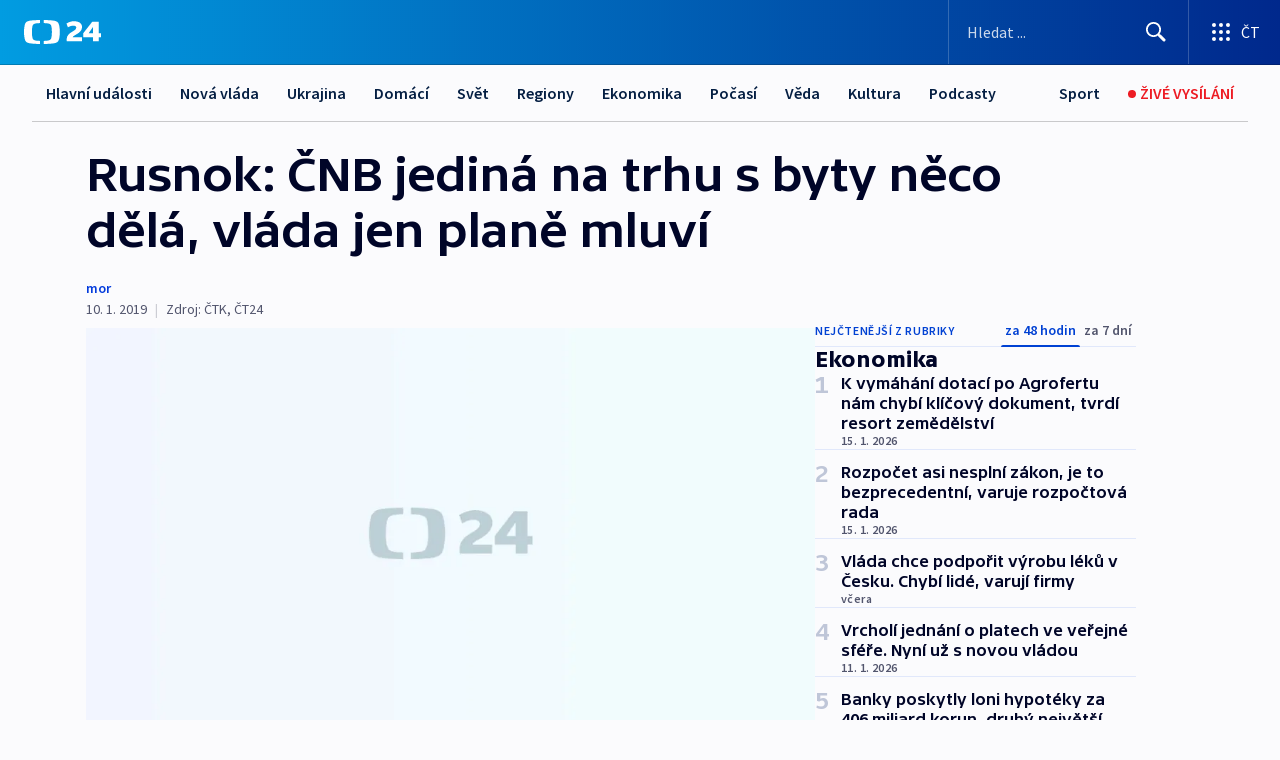

--- FILE ---
content_type: text/html; charset=utf-8
request_url: https://ct24.ceskatelevize.cz/clanek/ekonomika/rusnok-cnb-jedina-na-trhu-s-byty-neco-dela-vlada-jen-plane-mluvi-71390
body_size: 59816
content:
<!DOCTYPE html><html lang="cs" data-sentry-element="Html" data-sentry-component="MyDocument" data-sentry-source-file="_document.tsx"><head data-sentry-element="Head" data-sentry-source-file="_document.tsx"><meta charSet="utf-8"/><meta content="initial-scale=1.0, width=device-width" name="viewport" data-sentry-element="meta" data-sentry-source-file="_app.tsx"/><meta name="publisher" content="ČT24, Česká televize" data-sentry-element="meta" data-sentry-source-file="_app.tsx"/><meta name="language" content="cs" data-sentry-element="meta" data-sentry-source-file="_app.tsx"/><meta name="theme-color" content="#ffffff" data-sentry-element="meta" data-sentry-source-file="_app.tsx"/><link rel="icon" href="/static/favicon.ico" sizes="any"/><link rel="icon" type="image/svg+xml" href="/static/favicon.svg"/><link rel="icon" type="image/png" href="/static/favicon.png"/><link rel="apple-touch-icon" href="/static/apple-touch-icon.png"/><link rel="manifest" href="/static/manifest.json"/><link rel="canonical" href="https://ct24.ceskatelevize.cz/clanek/ekonomika/rusnok-cnb-jedina-na-trhu-s-byty-neco-dela-vlada-jen-plane-mluvi-71390"/><link rel="stylesheet" href="https://ctfs.ceskatelevize.cz/static/scripts/cmp/v2.1/orestbida/brands/ct24-light.css"/><title>Rusnok: ČNB jediná na trhu s byty něco dělá, vláda jen planě mluví — ČT24 — Česká televize</title><meta name="description" content="Česká národní banka je podle guvernéra Jiřího Rusnoka jediná, kdo na trhu s bydlením v Česku něco dělá. V rozhovoru pro týdeník Ekonom uvedl, že vláda jen planě mluví a pro lepší dostupnost bydlení nedělá nic. Hlavní problém Rusnok spatřuje v tom, že se byty nestaví. Potřebná by podle něj byla i regulace krátkodobých pronájmů a úprava daně z nemovitosti, které jsou v Česku „šíleně nízké“."/><meta name="robots" content="index, follow"/><meta property="og:title" content="Rusnok: ČNB jediná na trhu s byty něco dělá, vláda jen planě mluví"/><meta property="og:description" content="Česká národní banka je podle guvernéra Jiřího Rusnoka jediná, kdo na trhu s bydlením v Česku něco dělá. V rozhovoru pro týdeník Ekonom uvedl, že vláda jen planě mluví a pro lepší dostupnost bydlení nedělá nic. Hlavní problém Rusnok spatřuje v tom, že se byty nestaví. Potřebná by podle něj byla i regulace krátkodobých pronájmů a úprava daně z nemovitosti, které jsou v Česku „šíleně nízké“."/><meta property="og:image" content="https://fs2-ct24.ceskatelevize.cz/image/OGIxZTk1YjIwN2QxNTIzMnZC035Kczk06KI5jB8S9gOIREMlVlxkapTXb1m1DoHA-K1uoKZ4Zg6vrZM0LGTQKh16R2DpdM1m8jpNRjl5U5-kzitXmN4vBGThJcJap3dd7xfhu67_1k4QBvAVnD1i9-dft1Onu453ZdRB7QoLEG4XyACuwUp4GLDLFsNMZHz_.jpg?width=1280"/><meta property="og:type" content="article"/><script type="application/ld+json">{"@context":"https://schema.org","@type":"Article","headline":"Rusnok: ČNB jediná na trhu s byty něco dělá, vláda jen planě mluví","description":"Česká národní banka je podle guvernéra Jiřího Rusnoka jediná, kdo na trhu s bydlením v Česku něco dělá. V rozhovoru pro týdeník Ekonom uvedl, že vláda jen planě mluví a pro lepší dostupnost bydlení nedělá nic. Hlavní problém Rusnok spatřuje v tom, že se byty nestaví. Potřebná by podle něj byla i regulace krátkodobých pronájmů a úprava daně z nemovitosti, které jsou v Česku „šíleně nízké“.","datePublished":"2019-01-10T11:12:17+01:00","dateModified":"2019-01-10T11:12:17+01:00","author":[],"publisher":{"@type":"Organization","name":"ČT24 - Česká televize","logo":{"@type":"ImageObject","url":"https://ctfs.ceskatelevize.cz/static/channels/ct24.svg"}},"image":["https://fs2-ct24.ceskatelevize.cz/image/OGIxZTk1YjIwN2QxNTIzMnZC035Kczk06KI5jB8S9gOIREMlVlxkapTXb1m1DoHA-K1uoKZ4Zg6vrZM0LGTQKh16R2DpdM1m8jpNRjl5U5-kzitXmN4vBGThJcJap3dd7xfhu67_1k4QBvAVnD1i9-dft1Onu453ZdRB7QoLEG4XyACuwUp4GLDLFsNMZHz_.jpg?width=1024",{"@type":"ImageObject","url":"https://fs2-ct24.ceskatelevize.cz/image/OGIxZTk1YjIwN2QxNTIzMnZC035Kczk06KI5jB8S9gOIREMlVlxkapTXb1m1DoHA-K1uoKZ4Zg6vrZM0LGTQKh16R2DpdM1m8jpNRjl5U5-kzitXmN4vBGThJcJap3dd7xfhu67_1k4QBvAVnD1i9-dft1Onu453ZdRB7QoLEG4XyACuwUp4GLDLFsNMZHz_.jpg?width=1024","caption":"obrázek","creditText":"Zdroj: ČT24"}],"mainEntityOfPage":{"@type":"WebPage","@id":"https://ct24.ceskatelevize.cz/clanek/ekonomika/rusnok-cnb-jedina-na-trhu-s-byty-neco-dela-vlada-jen-plane-mluvi-71390"},"keywords":"Ekonomika, ČNB, Jiří Rusnok, Hypotéky"}</script><meta name="next-head-count" content="20"/><script id="google-tag-manager" nonce="YzE1Y2U2NzctMjBkMS00NGVlLWE3ODMtMWRmMjM1YTVlYzIy" data-sentry-element="Script" data-sentry-source-file="_document.tsx" data-nscript="beforeInteractive">
                        var dataLayer = dataLayer || [];dataLayer.push({
                            "page": { "section": "24" },
                            "app": {"version": "1.73.8", "platform": "Web"}
                        });

                        (function(w,d,s,l,i){w[l]=w[l]||[];w[l].push({'gtm.start':
                        new Date().getTime(),event:'gtm.js'});var f=d.getElementsByTagName(s)[0],
                        j=d.createElement(s),dl=l!='dataLayer'?'&l='+l:'';j.async=true;j.src=
                        'https://www.googletagmanager.com/gtm.js?id='+i+dl;var n=d.querySelector('[nonce]');
                        n&&j.setAttribute('nonce',n.nonce||n.getAttribute('nonce'));f.parentNode.insertBefore(j,f);
                        })(window,document,'script','dataLayer','GTM-WR543Z2');
                  </script><link nonce="YzE1Y2U2NzctMjBkMS00NGVlLWE3ODMtMWRmMjM1YTVlYzIy" rel="preload" href="/_next/static/css/eb0e2c75f8046766.css" as="style"/><link nonce="YzE1Y2U2NzctMjBkMS00NGVlLWE3ODMtMWRmMjM1YTVlYzIy" rel="stylesheet" href="/_next/static/css/eb0e2c75f8046766.css" data-n-g=""/><link nonce="YzE1Y2U2NzctMjBkMS00NGVlLWE3ODMtMWRmMjM1YTVlYzIy" rel="preload" href="/_next/static/css/cf23267297961e52.css" as="style"/><link nonce="YzE1Y2U2NzctMjBkMS00NGVlLWE3ODMtMWRmMjM1YTVlYzIy" rel="stylesheet" href="/_next/static/css/cf23267297961e52.css" data-n-p=""/><link nonce="YzE1Y2U2NzctMjBkMS00NGVlLWE3ODMtMWRmMjM1YTVlYzIy" rel="preload" href="/_next/static/css/b5b3546fd1e0f7d1.css" as="style"/><link nonce="YzE1Y2U2NzctMjBkMS00NGVlLWE3ODMtMWRmMjM1YTVlYzIy" rel="stylesheet" href="/_next/static/css/b5b3546fd1e0f7d1.css" data-n-p=""/><noscript data-n-css="YzE1Y2U2NzctMjBkMS00NGVlLWE3ODMtMWRmMjM1YTVlYzIy"></noscript><script defer="" nonce="YzE1Y2U2NzctMjBkMS00NGVlLWE3ODMtMWRmMjM1YTVlYzIy" nomodule="" src="/_next/static/chunks/polyfills-42372ed130431b0a.js"></script><script src="/_next/static/chunks/webpack-9d436da92b284dc9.js" nonce="YzE1Y2U2NzctMjBkMS00NGVlLWE3ODMtMWRmMjM1YTVlYzIy" defer=""></script><script src="/_next/static/chunks/framework-df2fc3d29a08040c.js" nonce="YzE1Y2U2NzctMjBkMS00NGVlLWE3ODMtMWRmMjM1YTVlYzIy" defer=""></script><script src="/_next/static/chunks/main-39313285097fd8c9.js" nonce="YzE1Y2U2NzctMjBkMS00NGVlLWE3ODMtMWRmMjM1YTVlYzIy" defer=""></script><script src="/_next/static/chunks/pages/_app-47a8a81abe7733c6.js" nonce="YzE1Y2U2NzctMjBkMS00NGVlLWE3ODMtMWRmMjM1YTVlYzIy" defer=""></script><script src="/_next/static/chunks/2852872c-095e82de10fae69e.js" nonce="YzE1Y2U2NzctMjBkMS00NGVlLWE3ODMtMWRmMjM1YTVlYzIy" defer=""></script><script src="/_next/static/chunks/75fc9c18-c433d48982ca9a30.js" nonce="YzE1Y2U2NzctMjBkMS00NGVlLWE3ODMtMWRmMjM1YTVlYzIy" defer=""></script><script src="/_next/static/chunks/86-353db38eb9faeaaf.js" nonce="YzE1Y2U2NzctMjBkMS00NGVlLWE3ODMtMWRmMjM1YTVlYzIy" defer=""></script><script src="/_next/static/chunks/1509-4afa60b80d17ef4b.js" nonce="YzE1Y2U2NzctMjBkMS00NGVlLWE3ODMtMWRmMjM1YTVlYzIy" defer=""></script><script src="/_next/static/chunks/8460-92487105c425564e.js" nonce="YzE1Y2U2NzctMjBkMS00NGVlLWE3ODMtMWRmMjM1YTVlYzIy" defer=""></script><script src="/_next/static/chunks/1717-e987c59798af39f8.js" nonce="YzE1Y2U2NzctMjBkMS00NGVlLWE3ODMtMWRmMjM1YTVlYzIy" defer=""></script><script src="/_next/static/chunks/608-61f15136e3e80c7d.js" nonce="YzE1Y2U2NzctMjBkMS00NGVlLWE3ODMtMWRmMjM1YTVlYzIy" defer=""></script><script src="/_next/static/chunks/7444-e60ad12959b52b0e.js" nonce="YzE1Y2U2NzctMjBkMS00NGVlLWE3ODMtMWRmMjM1YTVlYzIy" defer=""></script><script src="/_next/static/chunks/3028-ba2a8d82ec1582b5.js" nonce="YzE1Y2U2NzctMjBkMS00NGVlLWE3ODMtMWRmMjM1YTVlYzIy" defer=""></script><script src="/_next/static/chunks/4035-8e9f8e7f61c25e84.js" nonce="YzE1Y2U2NzctMjBkMS00NGVlLWE3ODMtMWRmMjM1YTVlYzIy" defer=""></script><script src="/_next/static/chunks/2990-59520cf8d197b73c.js" nonce="YzE1Y2U2NzctMjBkMS00NGVlLWE3ODMtMWRmMjM1YTVlYzIy" defer=""></script><script src="/_next/static/chunks/pages/article/%5B...slug%5D-952bc5b55d16dac3.js" nonce="YzE1Y2U2NzctMjBkMS00NGVlLWE3ODMtMWRmMjM1YTVlYzIy" defer=""></script><script src="/_next/static/Z-Fvt_APwofeyyCl6jn-t/_buildManifest.js" nonce="YzE1Y2U2NzctMjBkMS00NGVlLWE3ODMtMWRmMjM1YTVlYzIy" defer=""></script><script src="/_next/static/Z-Fvt_APwofeyyCl6jn-t/_ssgManifest.js" nonce="YzE1Y2U2NzctMjBkMS00NGVlLWE3ODMtMWRmMjM1YTVlYzIy" defer=""></script><style nonce="YzE1Y2U2NzctMjBkMS00NGVlLWE3ODMtMWRmMjM1YTVlYzIy">.ctg-footer__social {
  color: #6f6f6f;
  display: flex;
  font-size: 1rem;
  align-items: center;
  font-family: SourceSansPro, sans-serif;
  line-height: 1.375rem;
  letter-spacing: 0;
  justify-content: center;
}
.ctg-footer__social-title {
  margin: 0;
  display: none;
  white-space: nowrap;
}
@media (min-width: 768px) {
  .ctg-footer__social-title {
    display: initial;
  }
}
  .ctg-footer__social-title.darkMode {
    color: rgba(255, 255, 255, 0.8);
  }
  .ctg-footer__social-list {
    margin: 0 0 16px 0;
    display: flex;
    padding: 0;
    list-style: none;
  }
@media (min-width: 768px) {
  .ctg-footer__social-list {
    margin: 0 0 0 15px;
  }
}
  .ctg-footer__social-list-item {
    width: 52px;
    margin: 0 4px;
    text-align: center;
  }
@media (min-width: 414px) {
  .ctg-footer__social-list-item {
    width: 64px;
  }
}
  .ctg-footer__social-list-item:first-child {
    margin-left: 0;
  }
  .ctg-footer__social-list-item:last-child {
    margin-right: 0;
  }
  .ctg-footer__social-list-item:hover {
    cursor: pointer;
    text-decoration: underline;
  }
  .ctg-footer__social-list-item:hover img.ctg-footer__icon-no-hover {
    display: none;
  }
  .ctg-footer__social-list-item:hover img.ctg-footer__icon-hover {
    display: block;
  }
  .ctg-footer__social-list-item img {
    width: 36px;
    height: 36px;
    margin: auto;
  }
@media (min-width: 768px) {
  .ctg-footer__social-list-item {
    width: initial;
  }
}
@media (min-width: 768px) {
  .ctg-footer__social-list-item img {
    width: 32px;
    height: 32px;
  }
}
  .ctg-footer__icon-hover {
    display: none;
  }
  .ctg-footer__icon-no-hover {
    display: block;
  }
  .ctg-footer__social-list-item-title {
    color: #6f6f6f;
    font-size: 0.75rem;
    font-family: SourceSansPro, sans-serif;
    font-weight: 400;
    line-height: 18px;
    white-space: nowrap;
    letter-spacing: 0.0375rem;
    text-transform: initial;
  }
@media (min-width: 768px) {
  .ctg-footer__social-list-item-title {
    display: none;
  }
}
  .ctg-footer__social-item-link {
    display: block;
    text-decoration: none;
  }
  .ctg-footer__channels-list {
    width: 100%;
    margin: 0;
    display: none;
    padding: 0;
    list-style: none;
  }
@media (min-width: 768px) {
  .ctg-footer__channels-list {
    display: flex;
  }
}
@media (min-width: 1024px) {
  .ctg-footer__channels-list {
    flex-wrap: wrap;
  }
}
  .ctg-footer__channels-list-item {
    flex: 1 1 auto;
    display: flex;
    margin-bottom: 40px;
    justify-content: center;
  }
@media (min-width: 1024px) {
  .ctg-footer__channels-list-item {
    flex: 0 1 30%;
    justify-content: start;
  }
}
  .ctg-footer__channels-list-item img {
    height: 20px;
  }
@media (min-width: 1024px) {
  .ctg-footer__channels-list-item img {
    height: 24px;
  }
}
  .ctg-footer__sr-only {
    top: auto;
    left: -10000px;
    width: 1px;
    height: 1px;
    overflow: hidden;
    position: absolute;
  }
  .ctg-footer__sub-footer {
    color: #6f6f6f;
    display: flex;
    font-size: 0.875rem;
    font-family: SourceSansPro, sans-serif;
    font-weight: 400;
    line-height: 1.25rem;
    letter-spacing: 0;
    text-transform: initial;
    justify-content: space-between;
  }
  .ctg-footer__sub-footer a {
    color: #041e42;
    transition: color 300ms ease-in;
    text-decoration: none;
  }
  .ctg-footer__sub-footer p {
    margin: 0;
  }
@media (max-width: 413px) {
  .ctg-footer__sub-footer div:first-child span:first-of-type {
    display: block;
  }
}
  .ctg-footer__sub-footer.darkMode span, .ctg-footer__sub-footer.darkMode a {
    color: rgba(255, 255, 255, 0.8);
  }
  .ctg-footer__sub-footer.darkMode p:first-child {
    color: rgba(255, 255, 255, 0.6);
  }
  .ctg-footer__sub-footer a:hover {
    text-decoration: underline;
  }
  .ctg-footer__separator {
    margin: 0px 7px;
  }
@media (max-width: 413px) {
  .ctg-footer__hidden {
    display: none;
  }
}
  .ctg-footer__right-column {
    display: none;
  }
@media (min-width: 768px) {
  .ctg-footer__right-column {
    display: flex;
  }
}
  .ctg-footer__contacts {
    color: #6f6f6f;
    font-size: 1rem;
    text-align: left;
    font-family: SourceSansPro, sans-serif;
    line-height: 20px;
    letter-spacing: 0;
  }
  .ctg-footer__contacts a {
    color: #041e42;
    transition: color 300ms ease-in;
    text-decoration: none;
  }
@media (min-width: 768px) and (max-width: 1023px) {
  .ctg-footer__contacts {
    text-align: center;
  }
}
  .ctg-footer__contacts a:hover {
    text-decoration: underline;
  }
  .ctg-footer__contacts-list {
    margin: 0;
    display: flex;
    flex-direction: column;
    justify-content: center;
  }
@media (min-width: 768px) {
  .ctg-footer__contacts-list {
    flex-direction: row;
  }
}
@media (min-width: 1024px) {
  .ctg-footer__contacts-list {
    justify-content: start;
  }
}
  .ctg-footer__contacts-list.darkMode span {
    color: #FFFFFF;
  }
  .ctg-footer__contacts-link {
    color: #041e42;
    margin: 0 0 0 0;
    display: flex;
    align-self: flex-start;
    line-height: 22px;
    align-content: center;
  }
  .ctg-footer__contacts-link img {
    margin-right: 10px;
  }
  .ctg-footer__contacts-link:first-child {
    margin: 0 0 18px 0;
  }
@media (min-width: 768px) {
  .ctg-footer__contacts-link:first-child {
    margin-right: 26px;
  }
}
  .ctg-footer__strong {
    font-family: SourceSansPro, sans-serif;
    font-weight: 600;
  }
  .ctg-footer__opening-hours {
    color: #000;
    margin: 0 0 16px 0;
  }
  .ctg-footer__opening-hours span:last-child {
    color: #6f6f6f;
    display: inline-block;
    margin-top: 8px;
  }
  .ctg-footer__opening-hours.darkMode span:first-child {
    color: #FFFFFF;
  }
  .ctg-footer__opening-hours.darkMode span:last-child {
    color: rgba(255, 255, 255, 0.8);
  }
  .footer-0-2-1 {  }
  .footer-0-2-1.darkMode {  }
  .footer-0-2-1 hr {
    opacity: 1;
  }
  .wrapper-0-2-2 {
    margin: 0 auto;
    display: grid;
    padding: 32px 16px 24px 16px;
  }
@media (min-width: 768px) {
  .wrapper-0-2-2 {
    padding: 48px 24px 32px 24px;
    grid-row-gap: 0px;
    grid-column-gap: 0px;
    grid-template-rows: repeat(6, auto);
    grid-template-columns: repeat(2, auto);
  }
}
@media (min-width: 1024px) {
  .wrapper-0-2-2 {
    grid-template-rows: repeat(6, auto);
  }
}
  .wrapper-0-2-2 a:focus {
    outline: none;
    box-shadow: 0px 0px 0px 2px #60a0ff;
    border-radius: 4px;
  }
  .logo-0-2-3 {
    display: block;
    justify-self: start;
    margin-bottom: 24px;
  }
  .logo-0-2-3 img {
    height: 24px;
  }
@media (min-width: 768px) {
  .logo-0-2-3 {
    grid-area: 1 / 1 / 2 / 2;
    margin-bottom: 40px;
  }
}
@media (min-width: 1024px) {
  .logo-0-2-3 {
    margin-bottom: 56px;
  }
}
@media (min-width: 768px) {
  .logo-0-2-3 img {
    height: 32px;
  }
}
  .social-0-2-4 {  }
@media (min-width: 768px) {
  .social-0-2-4 {
    grid-area: 1 / 2 / 1 / 3;
    align-self: flex-start;
    justify-content: flex-end;
  }
}
  .contacts-0-2-5 {
    margin-bottom: 22px;
  }
@media (min-width: 768px) {
  .contacts-0-2-5 {
    grid-area: 4 / 1 / 4 / 3;
  }
}
@media (min-width: 1024px) {
  .contacts-0-2-5 {
    grid-area: 3 / 2 / 3 / 3;
  }
}
  .channels-0-2-6 {  }
@media (min-width: 768px) {
  .channels-0-2-6 {
    grid-area: 3 / 1 / 3 / 3;
  }
}
@media (min-width: 1024px) {
  .channels-0-2-6 {
    grid-area: 2 / 2 / 2 / 3;
    align-self: start;
    margin-bottom: 11px;
  }
}
  .divider-0-2-7 {
    width: 100%;
    border: none;
    height: 1px;
    margin: 0 0 16px 0;
    background-color: #e0e0e0;
  }
@media (min-width: 768px) {
  .divider-0-2-7 {
    margin: 0 0 24px 0;
    grid-area: 5 / 1 / 5 / 3;
  }
}
@media (min-width: 1024px) {
  .divider-0-2-7 {
    grid-area: 5 / 1 / 5 / 3;
  }
}
  .dividerMedium-0-2-8 {
    margin: 0 0 16px 0;
  }
  .dividerLow-0-2-9 {
    margin: 0 0 20px 0;
  }
@media (min-width: 768px) {
  .dividerLow-0-2-9 {
    margin: 0 0 12px 0;
  }
}
  .dividerMobile-0-2-10 {  }
@media (min-width: 768px) {
  .dividerMobile-0-2-10 {
    display: none;
  }
}
  .linkList-0-2-11 {
    margin: 0 0 20px 0;
    display: flex;
    padding: 0;
    row-gap: 18px;
    flex-wrap: wrap;
    font-size: 1rem;
    list-style: none;
    font-family: SourceSansPro, sans-serif;
    line-height: 1.375rem;
    letter-spacing: 0;
  }
  .linkList-0-2-11 a {
    color: #041e42;
    transition: color 300ms ease-in;
    text-decoration: none;
  }
@media (min-width: 768px) {
  .linkList-0-2-11 {
    margin: 0 0 40px 0;
    display: grid;
    grid-column: 1 / 3;
    grid-template-columns: repeat(3, 1fr);
  }
  .linkList-0-2-11 #tvProgram {
    grid-area: 1 / 1;
  }
  .linkList-0-2-11 #ziveVysilani {
    grid-area: 2 / 1;
  }
  .linkList-0-2-11 #tvPoplatky {
    grid-area: 3 / 1;
  }
  .linkList-0-2-11 #teletext {
    grid-area: 4 / 1;
  }
  .linkList-0-2-11 #podcasty {
    grid-area: 5 / 1;
  }
  .linkList-0-2-11 #pocasi {
    grid-area: 1 / 2;
  }
  .linkList-0-2-11 #eshop {
    grid-area: 2 / 2;
  }
  .linkList-0-2-11 #mobilniAplikace {
    grid-area: 3 / 2;
  }
  .linkList-0-2-11 #vseoCt {
    grid-area: 4 / 2;
  }
  .linkList-0-2-11 #studioBrno {
    grid-area: 2 / 3;
  }
  .linkList-0-2-11 #proMedia {
    grid-area: 5 / 2;
  }
  .linkList-0-2-11 #studioOstrava {
    grid-area: 1 / 3;
  }
  .linkList-0-2-11 #radaCt {
    grid-area: 6 / 1;
  }
  .linkList-0-2-11 #kariera {
    grid-area: 3 / 3;
  }
  .linkList-0-2-11 #casteDotazy {
    grid-area: 4 / 3;
  }
  .linkList-0-2-11 #kontakty {
    grid-area: 5 / 3;
  }
}
@media (min-width: 1024px) {
  .linkList-0-2-11 {
    margin: 0 0 32px 0;
    display: flex;
    row-gap: 10px;
    grid-area: 2 / 1 / 5 / 2;
  }
}
  .linkList-0-2-11.darkMode {  }
  .linkList-0-2-11.darkMode a {
    color: #FFFFFF;
  }
  .linkList-0-2-11 a:hover {
    text-decoration: underline;
  }
  .linkListItem-0-2-12 {
    flex: 0 1 45%;
    line-height: 22px;
  }
@media (min-width: 768px) {
  .linkListItem-0-2-12 {
    flex: 0 1 33%;
  }
}
@media (min-width: 1024px) {
  .linkListItem-0-2-12 {
    flex: 0 1 50%;
  }
}
  .subFooter-0-2-13 {  }
@media (min-width: 768px) {
  .subFooter-0-2-13 {
    grid-area: 6 / 1 / 6 / 3;
  }
}
  .srOnly-0-2-14 {
    top: auto;
    left: -10000px;
    width: 1px;
    height: 1px;
    overflow: hidden;
    position: absolute;
  }
  .footer-d17-0-2-15 {
    background: #f4f4f4;
  }
  .footer-d17-0-2-15.darkMode {
    background: #001830;
  }
  .wrapper-d18-0-2-16 {
    max-width: 1216px;
  }
  .ctg-header__wrapper {
    width: 100%;
    content: a;
    box-sizing: border-box;
    background-color: #fff;
  }
  .ctg-header__document-disable-scroll-local {  }
@media screen and (max-width: 767px) {
  .ctg-header__document-disable-scroll-local {
    overflow: hidden !important;
    touch-action: none;
    overscroll-behavior: none;
    -webkit-overflow-scrolling: none;
  }
}
  .ctg-header__body-disable-scroll-local {  }
@media screen and (max-width: 767px) {
  .ctg-header__body-disable-scroll-local {
    overflow: hidden !important;
    touch-action: none;
    overscroll-behavior: none;
    -webkit-overflow-scrolling: none;
  }
}
  .ctg-header__document-disable-scroll-global {  }
@media screen and (max-width: 427px) {
  .ctg-header__document-disable-scroll-global {
    overflow: hidden !important;
    touch-action: none;
    overscroll-behavior: none;
    -webkit-overflow-scrolling: none;
  }
}
  .ctg-header__body-disable-scroll-global {  }
@media screen and (max-width: 427px) {
  .ctg-header__body-disable-scroll-global {
    overflow: hidden !important;
    touch-action: none;
    overscroll-behavior: none;
    -webkit-overflow-scrolling: none;
  }
}
  .ctg-header__document-disable-scroll-local-d2 {  }
@media screen and (max-width: 767px) {
  .ctg-header__document-disable-scroll-local-d2 {
    padding-right: 0px !important;
  }
}
  .ctg-header__document-disable-scroll-global-d4 {  }
@media screen and (max-width: 427px) {
  .ctg-header__document-disable-scroll-global-d4 {
    padding-right: 0px !important;
  }
}
  .ctg-header__inset-focus-visible {  }
  .ctg-header__context-menu-item-disabled {  }
  .ctg-header__context-menu-item.ctg-header__context-menu-item-disabled .ctg-header__context-menu-item-link, .ctg-header__context-menu-item.ctg-header__context-menu-item-disabled .ctg-header__context-menu-item-link:hover {
    cursor: auto;
  }
  .ctg-header__context-menu-item-active {  }
  .ctg-header__context-menu-item.ctg-header__context-menu-item-active .ctg-header__context-menu-item-link {
    cursor: default;
    font-family: SourceSansPro, sans-serif;
    font-weight: 600;
  }
  .ctg-header__context-menu-item-link {
    display: flex;
    padding: 9px 26px 9px;
    font-size: 1rem;
    align-items: center;
    font-family: SourceSansPro, sans-serif;
    line-height: 1.375rem;
    letter-spacing: 0;
    vertical-align: sub;
  }
  .ctg-header__context-menu-item:not(.ctg-header__context-menu-item-disabled) .ctg-header__context-menu-item-link:hover {  }
  .ctg-header__context-menu-item-link:hover {
    text-decoration: none;
  }
  .ctg-header__profile-name {  }
  .ctg-header__profile-name + ul li:first-child .ctg-header__context-menu-item-link {
    padding: 0 24px 9px;
  }
  .ctg-header__profile-name + ul li:first-child .ctg-header__context-menu-item-link:hover {
    text-decoration: underline;
    background-color: #fff;
  }
  .ctg-header__context-menu-item-link-is-not {  }
  .ctg-header__context-menu-item-link.ctg-header__context-menu-item-link-is-not {
    outline: none;
  }
  .ctg-header__context-menu-item-link.ctg-header__context-menu-item-link-is-not.focus-visible {
    box-shadow: 0px 0px 0px 2px #60a0ff;
  }
  .ctg-header__context-menu-item {
    color: #393939;
    width: 100%;
    padding: 0;
    max-width: 100%;
    list-style: none;
  }
  .ctg-header__context-menu-item > span {
    display: flex;
    align-items: center;
  }
  .ctg-header__context-menu-item > span > svg {
    fill: currentColor;
    flex: 0 0 auto;
    width: 20px;
    height: 20px;
    margin: 0 8px 0 -28px;
  }
  .ctg-header__context-menu-icon {
    width: 20px;
    display: flex;
    align-items: center;
    margin-right: 18px;
  }
  .ctg-header__context-menu-item-disabled-d0 {  }
  .ctg-header__context-menu-item.ctg-header__context-menu-item-disabled-d0 .ctg-header__context-menu-item-link, .ctg-header__context-menu-item.ctg-header__context-menu-item-disabled-d0 .ctg-header__context-menu-item-link:hover {
    background-color: transparent;
    color: #8d8d8d;
  }
  .ctg-header__context-menu-item-active-d1 {  }
  .ctg-header__context-menu-item.ctg-header__context-menu-item-active-d1 .ctg-header__context-menu-item-link {
    color: #000000;
  }
  .ctg-header__context-menu-item-link-d2 {
    color: #041e42;
  }
  .ctg-header__context-menu-item:not(.ctg-header__context-menu-item-disabled) .ctg-header__context-menu-item-link-d2:hover {
    color: #000000;
    background-color: #f4f4f4;
  }
  .ctg-header__context-menu-item-disabled-d3 {  }
  .ctg-header__context-menu-item.ctg-header__context-menu-item-disabled-d3 .ctg-header__context-menu-item-link, .ctg-header__context-menu-item.ctg-header__context-menu-item-disabled-d3 .ctg-header__context-menu-item-link:hover {
    background-color: transparent;
    color: #8d8d8d;
  }
  .ctg-header__context-menu-item-active-d4 {  }
  .ctg-header__context-menu-item.ctg-header__context-menu-item-active-d4 .ctg-header__context-menu-item-link {
    color: #000000;
  }
  .ctg-header__context-menu-item-link-d5 {
    color: #041e42;
  }
  .ctg-header__context-menu-item:not(.ctg-header__context-menu-item-disabled) .ctg-header__context-menu-item-link-d5:hover {
    color: #000000;
    background-color: #f4f4f4;
  }
  .ctg-header__context-menu-item-disabled-d6 {  }
  .ctg-header__context-menu-item.ctg-header__context-menu-item-disabled-d6 .ctg-header__context-menu-item-link, .ctg-header__context-menu-item.ctg-header__context-menu-item-disabled-d6 .ctg-header__context-menu-item-link:hover {
    background-color: transparent;
    color: #8d8d8d;
  }
  .ctg-header__context-menu-item-active-d7 {  }
  .ctg-header__context-menu-item.ctg-header__context-menu-item-active-d7 .ctg-header__context-menu-item-link {
    color: #000000;
  }
  .ctg-header__context-menu-item-link-d8 {
    color: #041e42;
  }
  .ctg-header__context-menu-item:not(.ctg-header__context-menu-item-disabled) .ctg-header__context-menu-item-link-d8:hover {
    color: #000000;
    background-color: #f4f4f4;
  }
  .ctg-header__context-menu-item-disabled-d9 {  }
  .ctg-header__context-menu-item.ctg-header__context-menu-item-disabled-d9 .ctg-header__context-menu-item-link, .ctg-header__context-menu-item.ctg-header__context-menu-item-disabled-d9 .ctg-header__context-menu-item-link:hover {
    background-color: transparent;
    color: #8d8d8d;
  }
  .ctg-header__context-menu-item-active-d10 {  }
  .ctg-header__context-menu-item.ctg-header__context-menu-item-active-d10 .ctg-header__context-menu-item-link {
    color: #000000;
  }
  .ctg-header__context-menu-item-link-d11 {
    color: #041e42;
  }
  .ctg-header__context-menu-item:not(.ctg-header__context-menu-item-disabled) .ctg-header__context-menu-item-link-d11:hover {
    color: #000000;
    background-color: #f4f4f4;
  }
  .ctg-header__context-menu-item-disabled-d12 {  }
  .ctg-header__context-menu-item.ctg-header__context-menu-item-disabled-d12 .ctg-header__context-menu-item-link, .ctg-header__context-menu-item.ctg-header__context-menu-item-disabled-d12 .ctg-header__context-menu-item-link:hover {
    background-color: transparent;
    color: #8d8d8d;
  }
  .ctg-header__context-menu-item-active-d13 {  }
  .ctg-header__context-menu-item.ctg-header__context-menu-item-active-d13 .ctg-header__context-menu-item-link {
    color: #000000;
  }
  .ctg-header__context-menu-item-link-d14 {
    color: #041e42;
  }
  .ctg-header__context-menu-item:not(.ctg-header__context-menu-item-disabled) .ctg-header__context-menu-item-link-d14:hover {
    color: #000000;
    background-color: #f4f4f4;
  }
  .ctg-header__context-menu-item-disabled-d15 {  }
  .ctg-header__context-menu-item.ctg-header__context-menu-item-disabled-d15 .ctg-header__context-menu-item-link, .ctg-header__context-menu-item.ctg-header__context-menu-item-disabled-d15 .ctg-header__context-menu-item-link:hover {
    background-color: transparent;
    color: #8d8d8d;
  }
  .ctg-header__context-menu-item-active-d16 {  }
  .ctg-header__context-menu-item.ctg-header__context-menu-item-active-d16 .ctg-header__context-menu-item-link {
    color: #000000;
  }
  .ctg-header__context-menu-item-link-d17 {
    color: #041e42;
  }
  .ctg-header__context-menu-item:not(.ctg-header__context-menu-item-disabled) .ctg-header__context-menu-item-link-d17:hover {
    color: #000000;
    background-color: #f4f4f4;
  }
  .ctg-header__context-menu-item-disabled-d18 {  }
  .ctg-header__context-menu-item.ctg-header__context-menu-item-disabled-d18 .ctg-header__context-menu-item-link, .ctg-header__context-menu-item.ctg-header__context-menu-item-disabled-d18 .ctg-header__context-menu-item-link:hover {
    background-color: transparent;
    color: #8d8d8d;
  }
  .ctg-header__context-menu-item-active-d19 {  }
  .ctg-header__context-menu-item.ctg-header__context-menu-item-active-d19 .ctg-header__context-menu-item-link {
    color: #000000;
  }
  .ctg-header__context-menu-item-link-d20 {
    color: #041e42;
  }
  .ctg-header__context-menu-item:not(.ctg-header__context-menu-item-disabled) .ctg-header__context-menu-item-link-d20:hover {
    color: #000000;
    background-color: #f4f4f4;
  }
  .ctg-header__context-menu-item-disabled-d21 {  }
  .ctg-header__context-menu-item.ctg-header__context-menu-item-disabled-d21 .ctg-header__context-menu-item-link, .ctg-header__context-menu-item.ctg-header__context-menu-item-disabled-d21 .ctg-header__context-menu-item-link:hover {
    background-color: transparent;
    color: #8d8d8d;
  }
  .ctg-header__context-menu-item-active-d22 {  }
  .ctg-header__context-menu-item.ctg-header__context-menu-item-active-d22 .ctg-header__context-menu-item-link {
    color: #000000;
  }
  .ctg-header__context-menu-item-link-d23 {
    color: #041e42;
  }
  .ctg-header__context-menu-item:not(.ctg-header__context-menu-item-disabled) .ctg-header__context-menu-item-link-d23:hover {
    color: #000000;
    background-color: #f4f4f4;
  }
  .ctg-header__context-menu-item-disabled-d24 {  }
  .ctg-header__context-menu-item.ctg-header__context-menu-item-disabled-d24 .ctg-header__context-menu-item-link, .ctg-header__context-menu-item.ctg-header__context-menu-item-disabled-d24 .ctg-header__context-menu-item-link:hover {
    background-color: transparent;
    color: #8d8d8d;
  }
  .ctg-header__context-menu-item-active-d25 {  }
  .ctg-header__context-menu-item.ctg-header__context-menu-item-active-d25 .ctg-header__context-menu-item-link {
    color: #000000;
  }
  .ctg-header__context-menu-item-link-d26 {
    color: #041e42;
  }
  .ctg-header__context-menu-item:not(.ctg-header__context-menu-item-disabled) .ctg-header__context-menu-item-link-d26:hover {
    color: #000000;
    background-color: #f4f4f4;
  }
  .ctg-header__context-menu-item-disabled-d27 {  }
  .ctg-header__context-menu-item.ctg-header__context-menu-item-disabled-d27 .ctg-header__context-menu-item-link, .ctg-header__context-menu-item.ctg-header__context-menu-item-disabled-d27 .ctg-header__context-menu-item-link:hover {
    background-color: transparent;
    color: #8d8d8d;
  }
  .ctg-header__context-menu-item-active-d28 {  }
  .ctg-header__context-menu-item.ctg-header__context-menu-item-active-d28 .ctg-header__context-menu-item-link {
    color: #000000;
  }
  .ctg-header__context-menu-item-link-d29 {
    color: #041e42;
  }
  .ctg-header__context-menu-item:not(.ctg-header__context-menu-item-disabled) .ctg-header__context-menu-item-link-d29:hover {
    color: #000000;
    background-color: #f4f4f4;
  }
  .ctg-header__context-menu-item-disabled-d30 {  }
  .ctg-header__context-menu-item.ctg-header__context-menu-item-disabled-d30 .ctg-header__context-menu-item-link, .ctg-header__context-menu-item.ctg-header__context-menu-item-disabled-d30 .ctg-header__context-menu-item-link:hover {
    background-color: transparent;
    color: #8d8d8d;
  }
  .ctg-header__context-menu-item-active-d31 {  }
  .ctg-header__context-menu-item.ctg-header__context-menu-item-active-d31 .ctg-header__context-menu-item-link {
    color: #000000;
  }
  .ctg-header__context-menu-item-link-d32 {
    color: #041e42;
  }
  .ctg-header__context-menu-item:not(.ctg-header__context-menu-item-disabled) .ctg-header__context-menu-item-link-d32:hover {
    color: #000000;
    background-color: #f4f4f4;
  }
  .ctg-header__context-menu-item-disabled-d33 {  }
  .ctg-header__context-menu-item.ctg-header__context-menu-item-disabled-d33 .ctg-header__context-menu-item-link, .ctg-header__context-menu-item.ctg-header__context-menu-item-disabled-d33 .ctg-header__context-menu-item-link:hover {
    background-color: transparent;
    color: #8d8d8d;
  }
  .ctg-header__context-menu-item-active-d34 {  }
  .ctg-header__context-menu-item.ctg-header__context-menu-item-active-d34 .ctg-header__context-menu-item-link {
    color: #000000;
  }
  .ctg-header__context-menu-item-link-d35 {
    color: #041e42;
  }
  .ctg-header__context-menu-item:not(.ctg-header__context-menu-item-disabled) .ctg-header__context-menu-item-link-d35:hover {
    color: #000000;
    background-color: #f4f4f4;
  }
  .ctg-header__context-menu-item-disabled-d36 {  }
  .ctg-header__context-menu-item.ctg-header__context-menu-item-disabled-d36 .ctg-header__context-menu-item-link, .ctg-header__context-menu-item.ctg-header__context-menu-item-disabled-d36 .ctg-header__context-menu-item-link:hover {
    background-color: transparent;
    color: #8d8d8d;
  }
  .ctg-header__context-menu-item-active-d37 {  }
  .ctg-header__context-menu-item.ctg-header__context-menu-item-active-d37 .ctg-header__context-menu-item-link {
    color: #000000;
  }
  .ctg-header__context-menu-item-link-d38 {
    color: #041e42;
  }
  .ctg-header__context-menu-item:not(.ctg-header__context-menu-item-disabled) .ctg-header__context-menu-item-link-d38:hover {
    color: #000000;
    background-color: #f4f4f4;
  }
  .ctg-header__local-menu-mobile-nav {
    width: 100%;
    display: none;
    position: relative;
    box-shadow: 0px 1px 3px rgba(0, 0, 0, 0.2), 0px 12px 24px -8px rgba(0, 0, 0, 0.15);
    margin-left: auto;
    background-color: #fff;
  }
  .ctg-header__local-menu-mobile-nav .ctg-header__context-menu {
    width: 100%;
    padding: 16px 0;
    box-shadow: none;
    background-color: transparent;
  }
  .ctg-header__local-menu-mobile-nav .ctg-header__context-menu li.ctg-header__context-menu-item-active > a, .ctg-header__local-menu-mobile-nav .ctg-header__context-menu li.ctg-header__context-menu-item-active > span, .ctg-header__local-menu-mobile-nav .ctg-header__context-menu li > a:hover {
    color: #041e42;
  }
  .ctg-header__local-menu-mobile-nav .ctg-header__context-menu li:not(.ctg-header__context-menu-item-disabled) > a:hover, .ctg-header__local-menu-mobile-nav .ctg-header__context-menu li:not(.ctg-header__context-menu-item-disabled) > span.ctg-header__local-menu-mobile-nav .ctg-header__context-menu li:not(.ctg-header__context-menu-item-disabled):hover {
    background-color: #f4f4f4;
  }
  .ctg-header__local-menu-mobile-nav-visible {
    display: block;
  }
  .ctg-header__local-menu-mobile-nav-wrapper {
    top: 105px;
    left: 0;
    width: 100%;
    height: calc(100% - 105px);
    padding: 0;
    z-index: 101;
    overflow: auto;
    position: fixed;
    visibility: hidden;
    background-color: rgba(0, 0, 0, .3);
  }
  .ctg-header__local-menu-mobile-nav-wrapper-visible {
    visibility: visible;
  }
  .ctg-header__local-menu-mobile-button-wrapper {
    color: inherit;
    display: flex;
    align-items: center;
  }
  .ctg-header__local-menu-mobile-button-wrapper > button {
    color: inherit;
    display: flex;
    padding: 10px 16px;
    align-items: center;
  }
  .ctg-header__local-menu-mobile-button > svg {
    color: inherit;
    width: 24px;
    height: 24px;
    margin-right: 4px;
  }
  .ctg-header__local-menu-mobile-button > span {
    color: inherit;
    font-size: 1rem;
    font-family: SourceSansPro, sans-serif;
    line-height: 1;
  }
  .ctg-header__inset-focus-visible {  }
  .ctg-header__hotlink-nav-list-item {
    position: relative;
  }
@media (max-width: 767px) {
  .ctg-header__hotlink-nav-list-item {
    border-left: 1px solid rgba(0, 0, 0, 0.2);
  }
}
  .ctg-header__hotlink-nav-list-item > a, .ctg-header__hotlink-nav-list-item > button, .ctg-header__hotlink-nav-list-item > span {
    height: 100%;
    margin: 0;
    display: flex;
    position: relative;
    font-size: 16px;
    box-sizing: border-box;
    transition: backgroundColor 150ms, borderColor 150ms,color 150ms;
    align-items: center;
    font-family: SourceSansPro, sans-serif;
    font-weight: 600;
    line-height: 1.314rem;
    padding-top: 5px;
    white-space: nowrap;
    padding-left: 14px;
    padding-right: 14px;
    letter-spacing: normal;
    padding-bottom: 5px;
    justify-content: center;
    text-decoration: none;
  }
  .ctg-header__hotlink-nav-list-item > span {
    cursor: default;
  }
  .ctg-header__hotlink-nav-list-item > a svg, .ctg-header__hotlink-nav-list-item > button svg, .ctg-header__hotlink-nav-list-item > span svg {
    margin-right: 4px;
  }
  .ctg-header__hotlink-nav-list-item-active.ctg-header__hotlink-nav-list-item > a svg, .ctg-header__hotlink-nav-list-item-active.ctg-header__hotlink-nav-list-item > button svg, .ctg-header__hotlink-nav-list-item-active.ctg-header__hotlink-nav-list-item > span svg {  }
  .ctg-header__hotlink-nav-list-item-active.ctg-header__hotlink-nav-list-item > a, .ctg-header__hotlink-nav-list-item-active.ctg-header__hotlink-nav-list-item > button, .ctg-header__hotlink-nav-list-item-active.ctg-header__hotlink-nav-list-item > span {  }
@media (hover: hover) {
  .ctg-header__hotlink-nav-list-item > a, .ctg-header__hotlink-nav-list-item > button, .ctg-header__hotlink-nav-list-item > span {  }
  .ctg-header__hotlink-nav-list-item > a:hover svg, .ctg-header__hotlink-nav-list-item > button:hover svg, .ctg-header__hotlink-nav-list-item > span:hover svg {  }
  .ctg-header__hotlink-nav-list-item > a:hover, .ctg-header__hotlink-nav-list-item > button:hover, .ctg-header__hotlink-nav-list-item > span:hover {
    text-decoration: none;
  }
}
  .ctg-header__hotlink-nav-list-item-active {  }
  .ctg-header__hotlink-nav-list-item-active:before {
    left: 50%;
    width: 0;
    bottom: -6px;
    height: 0;
    content: "";
    position: absolute;
    border-left: 6px solid transparent;
    margin-left: -6px;
    border-right: 6px solid transparent;
  }
  .ctg-header__hotlink-nav-list-item-d0 {  }
  .ctg-header__hotlink-nav-list-item-d0 > a, .ctg-header__hotlink-nav-list-item-d0 > button, .ctg-header__hotlink-nav-list-item-d0 > span {
    background-color: transparent;
    color: #041e42;
  }
  .ctg-header__hotlink-nav-list-item-d0 > a svg, .ctg-header__hotlink-nav-list-item-d0 > button svg, .ctg-header__hotlink-nav-list-item-d0 > span svg {
    color: inherit;
  }
  .ctg-header__hotlink-nav-list-item-active.ctg-header__hotlink-nav-list-item-d0 > a svg, .ctg-header__hotlink-nav-list-item-active.ctg-header__hotlink-nav-list-item-d0 > button svg, .ctg-header__hotlink-nav-list-item-active.ctg-header__hotlink-nav-list-item-d0 > span svg {
    color: inherit;
  }
  .ctg-header__hotlink-nav-list-item-active.ctg-header__hotlink-nav-list-item-d0 > a, .ctg-header__hotlink-nav-list-item-active.ctg-header__hotlink-nav-list-item-d0 > button, .ctg-header__hotlink-nav-list-item-active.ctg-header__hotlink-nav-list-item-d0 > span {
    background-color: #041e42;
    color: #fff;
    border-color: #041e42;
  }
@media (hover: hover) {
  .ctg-header__hotlink-nav-list-item-d0 > a, .ctg-header__hotlink-nav-list-item-d0 > button, .ctg-header__hotlink-nav-list-item-d0 > span {  }
  .ctg-header__hotlink-nav-list-item-d0 > a:hover svg, .ctg-header__hotlink-nav-list-item-d0 > button:hover svg, .ctg-header__hotlink-nav-list-item-d0 > span:hover svg {
    color: inherit;
  }
  .ctg-header__hotlink-nav-list-item-d0 > a:hover, .ctg-header__hotlink-nav-list-item-d0 > button:hover, .ctg-header__hotlink-nav-list-item-d0 > span:hover {
    background-color: #041e42;
    color: #fff;
    border-color: #041e42;
  }
}
  .ctg-header__hotlink-nav-list-item-active-d2 {  }
  .ctg-header__hotlink-nav-list-item-active-d2:before {
    border-top: 6px solid #041e42;
  }
  .ctg-header__hotlink-nav-list-item-d3 {  }
  .ctg-header__hotlink-nav-list-item-d3 > a, .ctg-header__hotlink-nav-list-item-d3 > button, .ctg-header__hotlink-nav-list-item-d3 > span {
    background-color: transparent;
    color: #041e42;
  }
  .ctg-header__hotlink-nav-list-item-d3 > a svg, .ctg-header__hotlink-nav-list-item-d3 > button svg, .ctg-header__hotlink-nav-list-item-d3 > span svg {
    color: inherit;
  }
  .ctg-header__hotlink-nav-list-item-active.ctg-header__hotlink-nav-list-item-d3 > a svg, .ctg-header__hotlink-nav-list-item-active.ctg-header__hotlink-nav-list-item-d3 > button svg, .ctg-header__hotlink-nav-list-item-active.ctg-header__hotlink-nav-list-item-d3 > span svg {
    color: inherit;
  }
  .ctg-header__hotlink-nav-list-item-active.ctg-header__hotlink-nav-list-item-d3 > a, .ctg-header__hotlink-nav-list-item-active.ctg-header__hotlink-nav-list-item-d3 > button, .ctg-header__hotlink-nav-list-item-active.ctg-header__hotlink-nav-list-item-d3 > span {
    background-color: #041e42;
    color: #fff;
    border-color: #041e42;
  }
@media (hover: hover) {
  .ctg-header__hotlink-nav-list-item-d3 > a, .ctg-header__hotlink-nav-list-item-d3 > button, .ctg-header__hotlink-nav-list-item-d3 > span {  }
  .ctg-header__hotlink-nav-list-item-d3 > a:hover svg, .ctg-header__hotlink-nav-list-item-d3 > button:hover svg, .ctg-header__hotlink-nav-list-item-d3 > span:hover svg {
    color: inherit;
  }
  .ctg-header__hotlink-nav-list-item-d3 > a:hover, .ctg-header__hotlink-nav-list-item-d3 > button:hover, .ctg-header__hotlink-nav-list-item-d3 > span:hover {
    background-color: #041e42;
    color: #fff;
    border-color: #041e42;
  }
}
  .ctg-header__hotlink-nav-list-item-active-d5 {  }
  .ctg-header__hotlink-nav-list-item-active-d5:before {
    border-top: 6px solid #041e42;
  }
  .ctg-header__hotlink-nav-list {
    height: 100%;
    margin: 0;
    display: flex;
    padding: 0;
    position: relative;
    list-style-type: none;
  }
  .ctg-header__hotlink-nav-button-container {
    position: relative;
  }
  .ctg-header__local-menu-nav-list-item {
    position: relative;
    max-width: 235px;
  }
  .ctg-header__local-menu-nav-list-item > a, .ctg-header__local-menu-nav-list-item > button, .ctg-header__local-menu-nav-list-item > span {
    color: #041e42;
    height: 57px;
    margin: 0;
    display: block;
    padding: 0 14px;
    overflow: hidden;
    position: relative;
    font-size: 1rem;
    box-sizing: border-box;
    transition: background-color 150ms, border-color 150ms,color 150ms;
    font-family: SourceSansPro, sans-serif;
    font-weight: 600;
    line-height: 57px;
    white-space: nowrap;
    text-overflow: ellipsis;
    letter-spacing: normal;
    text-decoration: none;
  }
  .ctg-header__local-menu-nav-list-item > span {
    cursor: default;
  }
  .ctg-header__local-menu-nav-list-item a {
    text-decoration: none;
  }
  .ctg-header__local-menu-nav-list-item-active.ctg-header__local-menu-nav-list-item > a, .ctg-header__local-menu-nav-list-item > a:hover, .ctg-header__local-menu-nav-list-item-active.ctg-header__local-menu-nav-list-item > button, .ctg-header__local-menu-nav-list-item > button:hover, .ctg-header__local-menu-nav-list-item-active.ctg-header__local-menu-nav-list-item > span, .ctg-header__local-menu-nav-list-item > span:hover {
    color: #fff;
    border-color: #041e42;
    text-decoration: none;
    background-color: #041e42;
  }
  .ctg-header__local-menu-nav-list-item-active:before {
    left: 50%;
    width: 0;
    bottom: -6px;
    height: 0;
    content: "";
    position: absolute;
    border-top: 6px solid #041e42;
    border-left: 6px solid transparent;
    margin-left: -6px;
    border-right: 6px solid transparent;
  }
  .ctg-header__local-menu-nav.ctg-header__local-menu-nav-gradient {
    mask-size: auto;
    mask-image: linear-gradient( to right, black calc(100% - 150px), transparent calc(100% - 100px));
    mask-repeat: no-repeat, no-repeat;
    mask-position: 0 0, 100% 0;
    -webkit-mask-size: auto;
    -webkit-mask-image: linear-gradient( to right, black calc(100% - 150px), transparent calc(100% - 100px));
    -webkit-mask-repeat: no-repeat, no-repeat;
    -webkit-mask-position: 0 0, 100% 0;
  }
  .ctg-header__local-menu-nav-list {
    width: fit-content;
    margin: 0;
    display: flex;
    padding: 0;
    position: relative;
    list-style-type: none;
  }
  .ctg-header__local-menu-nav-button-container {
    position: relative;
  }
  .ctg-header__local-menu-nav-button-container .ctg-header__context-menu {
    left: -30px;
  }
  .ctg-header__local-menu-nav-button:before {
    left: 50%;
    bottom: -6px;
    height: 0;
    content: "";
    display: block;
    opacity: 0;
    z-index: 2;
    position: absolute;
    transform: translateX(-50%);
    border-top: 6px solid #041e42;
    transition: opacity .150ms ease;
    border-left: 6px solid transparent;
    border-right: 6px solid transparent;
    pointer-events: none;
  }
  .ctg-header__local-menu-nav-button:hover {
    cursor: pointer;
  }
  .ctg-header__local-menu-nav-button-active {
    color: #fff !important;
    background-color: #041e42;
  }
  .ctg-header__local-menu-nav-button-active:before {
    opacity: 1;
  }
  .ctg-header__local-menu-nav-button-active.dark {
    color: #041e42 !important;
    background-color: #fff !important;
  }
  .ctg-header__local-menu-nav-button-active.dark:before {
    border-top: 6px solid #fff;
  }
  .ctg-header__local-menu-wrapper {
    position: relative;
  }
@media screen and (min-width: 768px) {
  .ctg-header__local-menu-wrapper {
    margin: 0 auto;
    padding: 0 24px;
    max-width: 1168px;
  }
}
  .ctg-header__local-menu {
    height: 49px;
    display: grid;
    z-index: 1;
    position: relative;
    box-sizing: border-box;
    align-items: center;
    border-bottom: 1px solid rgba(0, 0, 0, 0.2);
    justify-content: stretch;
    grid-template-columns: 1fr min-content min-content;
  }
@media screen and (min-width: 768px) {
  .ctg-header__local-menu {
    height: 57px;
    max-width: 100%;
    grid-template-rows: 57px;
    grid-template-columns: minmax(0, 100%) min-content min-content;
  }
  .ctg-header__local-menu.secondaryMenu {
    height: auto;
  }
}
  .ctg-header__local-menu.hideBottomLine {
    height: 48px;
    border-bottom: 0;
  }
@media screen and (min-width: 768px) {
  .ctg-header__local-menu.hideBottomLine {
    height: 56px;
    grid-template-rows: 56px;
  }
}
  .ctg-header__local-menu-secondary-wrapper {
    width: 100%;
  }
  .ctg-header__local-nav-wrapper {
    display: none;
  }
@media screen and (min-width: 768px) {
  .ctg-header__local-nav-wrapper {
    display: block;
    position: relative;
  }
}
  .ctg-header__hotlink-nav-wrapper {
    height: 100%;
    position: relative;
  }
@media screen and (min-width: 768px) {
  .ctg-header__hotlink-nav-wrapper {
    display: block;
    position: relative;
  }
}
  .ctg-header__local-menu-mobile-button-wrapper {
    height: 100%;
  }
@media screen and (min-width: 768px) {
  .ctg-header__local-menu-mobile-button-wrapper {
    display: none;
  }
}
  .ctg-header__local-menu-mobile-button-wrapper .ctg-header__local-menu-mobile-button {
    width: 100%;
    height: 100%;
  }
  .ctg-header__local-menu-mobile-button-wrapper .ctg-header__local-menu-mobile-button.ctg-header__local-menu-mobile-button-active {
    background-color: rgba(0, 0, 0, 0.04);
  }
@media (hover: hover) {
  .ctg-header__local-menu-mobile-button-wrapper .ctg-header__local-menu-mobile-button:hover {
    color: #fff;
    background-color: #041e42;
  }
  .inverted .ctg-header__local-menu-mobile-button-wrapper .ctg-header__local-menu-mobile-button:hover {
    color: #fff;
    background-color: transparent;
  }
}
  .ctg-header__header-dark .ctg-header__local-menu-nav-list-item > a, .ctg-header__header-dark .ctg-header__local-menu-nav-list-item > button, .ctg-header__header-dark .ctg-header__local-menu-nav-list-item > span {
    color: #fff;
  }
  .ctg-header__header-dark .ctg-header__local-menu-nav-list-item.ctg-header__local-menu-nav-list-item-active > a, .ctg-header__header-dark .ctg-header__local-menu-nav-list-item.ctg-header__local-menu-nav-list-item-active > button, .ctg-header__header-dark .ctg-header__local-menu-nav-list-item.ctg-header__local-menu-nav-list-item-active > span {
    color: #041e42;
    border-color: #fff;
    background-color: #fff;
  }
  .ctg-header__header-dark .ctg-header__local-menu-nav-list-item.ctg-header__local-menu-nav-list-item-active:before {
    border-top-color: #fff;
  }
  .ctg-header__header-dark .ctg-header__local-menu-nav-list-item > a:hover, .ctg-header__header-dark .ctg-header__local-menu-nav-list-item > button:hover, .ctg-header__header-dark .ctg-header__local-menu-nav-list-item > span:hover {
    color: #041e42;
    border-color: #fff;
    background-color: #fff;
  }
  .ctg-header__header-dark .ctg-header__hotlink-nav-list-item > a, .ctg-header__header-dark .ctg-header__hotlink-nav-list-item > button, .ctg-header__header-dark .ctg-header__hotlink-nav-list-item > span {
    color: #fff;
  }
@media screen and (max-width: 767px) {
  .ctg-header__header-dark .ctg-header__hotlink-nav-list-item {
    border-color: rgba(255, 255, 255, 0.2);;
  }
}
  .ctg-header__header-dark .ctg-header__hotlink-nav-list-item.ctg-header__hotlink-nav-list-item-active > a, .ctg-header__header-dark .ctg-header__hotlink-nav-list-item.ctg-header__hotlink-nav-list-item-active > button, .ctg-header__header-dark .ctg-header__hotlink-nav-list-item.ctg-header__hotlink-nav-list-item-active > span {
    color: #041e42;
    border-color: #fff;
    background-color: #fff;
  }
  .ctg-header__header-dark .ctg-header__hotlink-nav-list-item.ctg-header__hotlink-nav-list-item-active > a:before, .ctg-header__header-dark .ctg-header__hotlink-nav-list-item.ctg-header__hotlink-nav-list-item-active > button:before, .ctg-header__header-dark .ctg-header__hotlink-nav-list-item.ctg-header__hotlink-nav-list-item-active > span:before {
    border-top: 6px solid white;
  }
  .ctg-header__hotlink-nav-list-item-active.ctg-header__header-dark .ctg-header__hotlink-nav-list-item > a, .ctg-header__header-dark .ctg-header__hotlink-nav-list-item > a:hover, .ctg-header__hotlink-nav-list-item-active.ctg-header__header-dark .ctg-header__hotlink-nav-list-item > button, .ctg-header__header-dark .ctg-header__hotlink-nav-list-item > button:hover, .ctg-header__hotlink-nav-list-item-active.ctg-header__header-dark .ctg-header__hotlink-nav-list-item > span, .ctg-header__header-dark .ctg-header__hotlink-nav-list-item > span:hover {
    color: #041e42;
    border-color: #fff;
    background-color: #fff;
  }
  .ctg-header__hotlink-nav-list-item-active.ctg-header__header-dark .ctg-header__hotlink-nav-list-item > a:before, .ctg-header__hotlink-nav-list-item-active.ctg-header__header-dark .ctg-header__hotlink-nav-list-item > button:before, .ctg-header__hotlink-nav-list-item-active.ctg-header__header-dark .ctg-header__hotlink-nav-list-item > span:before {
    border-top: 6px solid white;
  }
  .ctg-header__header-dark .ctg-header__local-menu {
    border-bottom: 1px solid rgba(255, 255, 255, 0.2);
  }
  .ctg-header__header-dark .ctg-header__hotlink-nav-wrapper button:hover, .ctg-header__header-dark .ctg-header__hotlink-nav-wrapper button.ctg-header__local-menu-mobile-button-active {
    color: #041e42;
    background-color: #fff;
  }
  .ctg-header__header-dark .ctg-header__local-menu-mobile-button-wrapper .ctg-header__local-menu-mobile-button.ctg-header__local-menu-mobile-button-active {
    color: #041e42;
    height: calc(100% + 1px);
    background-color: #fff;
  }
@media (hover: hover) {
  .ctg-header__header-dark .ctg-header__local-menu-mobile-button-wrapper .ctg-header__local-menu-mobile-button:hover {
    color: #041e42;
    background-color: #fff;
  }
  .inverted .ctg-header__header-dark .ctg-header__local-menu-mobile-button-wrapper .ctg-header__local-menu-mobile-button:hover {
    color: #fff;
    background-color: #041e42;
  }
}
  .ctg-header__global-menu-logo-wrapper {
    display: flex;
    align-items: center;
  }
@media (max-width: 359px) {
  .ctg-header__global-menu-logo-wrapper {
    border-left: 0;
  }
}
  .ctg-header__global-menu-logo-link {
    height: 20px;
    margin: 0 16px;
  }
@media (min-width: 360px) {
  .ctg-header__global-menu-logo-link {
    height: 24px;
  }
}
@media (min-width: 768px) {
  .ctg-header__global-menu-logo-link {
    margin-top: 0;
    margin-left: 24px;
    margin-right: 24px;
    margin-bottom: 0;
  }
}
  .ctg-header__global-menu-logo {
    height: 100%;
    display: block;
    max-height: 100%;
  }
  .ctg-header__has-shp-nav {  }
  .ctg-header__global-menu-wrapper {
    height: 56px;
    display: flex;
    position: relative;
    background: transparent;
    align-items: center;
    border-bottom: 1px solid rgba(0, 0, 0, .2);
  }
@media screen and (min-width: 768px) {
  .ctg-header__global-menu-wrapper {
    height: 65px;
  }
}
  .ctg-header__background-class {  }
  .ctg-header__global-menu-right-items {  }
  .ctg-header__global-menu-wrapper .ctg-header__global-menu-right-items {
    height: 100%;
    display: flex;
    margin-left: auto;
  }
  .ctg-header__global-menu-logo-wrapper {  }
  .ctg-header__global-menu-wrapper .ctg-header__global-menu-logo-wrapper {
    flex: 0 1 auto;
    color: inherit;
    height: 100%;
  }
  .ctg-header__background-class-d0 {
    background: linear-gradient(90deg, #019CE1 0%, #00288C 100%);
  }
  .ctg-header__global-menu-nav-button-wrapper {
    color: #041e42;
    height: 100%;
    display: flex;
    box-sizing: border-box;
    align-items: center;
    border-left: 1px solid rgba(0, 0, 0, 0.2);
  }
  .ctg-header__global-menu-nav-button-wrapper > a, .ctg-header__global-menu-nav-button-wrapper > button {
    transition: backgroundColor 200ms,color 200ms;
  }
  .ctg-header__global-menu-nav-button-wrapper searchInput {
    color: #000;
  }
@media (hover: hover) {
  .ctg-header__global-menu-nav-button-wrapper > a:hover, .ctg-header__global-menu-nav-button-wrapper > button:hover {
    background-color: rgba(0, 0, 0, 0.04);
  }
}
   .ctg-header__global-menu-nav-button-wrapper > .ctg-header__menu-button-active {
    background-color: rgba(0, 0, 0, 0.04);
  }
  .ctg-header__global-menu-nav-button-wrapper > button {
    display: flex;
    padding: 10px 20px;
    align-items: center;
  }
@media (max-width: 767px) {
  .ctg-header__global-menu-nav-button-wrapper {
    border-left: 0;
  }
  mobileSearchOpened .ctg-header__global-menu-nav-button-wrapper {
    display: none;
  }
}
  .ctg-header__global-menu-nav-button-wrapper.dark {
    color: #fff;
    border-left-color: rgba(255, 255, 255, 0.2);
  }
  .ctg-header__global-menu-nav-button-wrapper.dark searchInput {
    color: #fff;
  }
@media (hover: hover) {
  .ctg-header__global-menu-nav-button-wrapper.dark > a:hover, .ctg-header__global-menu-nav-button-wrapper.dark > button:hover {
    background-color: rgba(255, 255, 255, 0.08);
  }
}
  .ctg-header__global-menu-nav-button-wrapper.dark > .ctg-header__menu-button-active {
    background-color: rgba(255, 255, 255, 0.08);
  }
  .ctg-header__menu-button > svg {
    color: inherit;
    width: 24px;
    height: 24px;
    margin-right: 8px;
  }
  .ctg-header__menu-button > span {
    color: inherit;
    font-family: SourceSansPro, sans-serif;
    line-height: 24px;
  }
  .ctg-header__search-wrapper {
    color: #041e42;
    height: 100%;
    position: relative;
    box-sizing: border-box;
    border-left: 1px solid rgba(0, 0, 0, 0.2);
  }
  .ctg-header__search-wrapper > a, .ctg-header__search-wrapper > button {
    transition: backgroundColor 200ms,color 200ms;
  }
  .ctg-header__search-wrapper .ctg-header__search-input {
    color: #000;
  }
@media (hover: hover) {
  .ctg-header__search-wrapper > a:hover, .ctg-header__search-wrapper > button:hover {
    background-color: rgba(0, 0, 0, 0.04);
  }
}
   .ctg-header__search-wrapper > menuButtonActive {
    background-color: rgba(0, 0, 0, 0.04);
  }
@media (min-width: 768px) {
  .ctg-header__search-wrapper {
    width: 240px;
  }
}
  .ctg-header__search-wrapper.dark {
    color: #fff;
    border-left-color: rgba(255, 255, 255, 0.2);
  }
  .ctg-header__search-wrapper.dark .ctg-header__search-input {
    color: #fff;
  }
  .ctg-header__search-wrapper.dark > a:hover, .ctg-header__search-wrapper.dark > button:hover, .ctg-header__search-wrapper.dark > menuButtonActive {
    background-color: rgba(255, 255, 255, 0.08);
  }
  .ctg-header__search-wrapper-mobile {
    display: flex;
  }
@media (max-width: 359px) {
  .ctg-header__search-wrapper-mobile {
    border-left: 0;
  }
}
  .ctg-header__search-wrapper-mobile-opened {
    width: 100%;
  }
  .ctg-header__search-form {
    color: inherit;
    height: 100%;
    position: relative;
  }
  .ctg-header__search-form button {
    top: 0;
    color: inherit;
    right: 0;
    border: 0;
    height: 100%;
    margin: 0;
    display: block;
    padding: 10px 20px;
    position: absolute;
    font-size: 0;
    background: none;
    font-family: SourceSansPro, sans-serif;
  }
  .ctg-header__search-wrapper-mobile:not(.ctg-header__search-wrapper-mobile-opened) .ctg-header__search-form {
    display: none;
  }
  .ctg-header__search-wrapper-mobile .ctg-header__search-form {
    flex: 1 1 auto;
    display: flex;
  }
@media screen and (min-width: 768px) and (max-width: 1279px) {
  .ctg-header__has-shp-nav .ctg-header__search-form button {
    padding: 10px 16px;
  }
}
@media screen and (max-width: 767px) {
  .ctg-header__search-form button {
    animation: ctg-search-button-hide 200ms forwards;
  }
}
  .ctg-header__search-input {
    flex: 0 1 auto;
    color: inherit;
    width: 100%;
    border: 0;
    height: 100%;
    display: block;
    outline: none;
    padding: 0 60px 0 18px;
    font-size: 1rem;
    appearance: none;
    box-sizing: border-box;
    font-family: SourceSansPro, sans-serif;
    border-radius: 0;
    background-color: transparent;
  }
  .ctg-header__search-input::placeholder {
    color: inherit;
    opacity: 0.8;
  }
  .ctg-header__search-input::-webkit-search-cancel-button {
    appearance: none;
  }
  .ctg-header__search-input:-webkit-autofill {
    transition-delay: 999999s !important;
    transition-property: background-color, color;
  }
  .ctg-header__search-wrapper-mobile .ctg-header__search-input {
    flex: 1 1 100%;
    height: 100%;
    padding: 0 64px 0 14px;
  }
  .ctg-header__search-mobile-button {
    display: flex;
    padding: 10px 10px;
    align-items: center;
    justify-content: center;
  }
  .ctg-header__search-wrapper:not(.ctg-header__search-wrapper-mobile) .ctg-header__search-mobile-button {
    display: none;
  }
@media screen and (min-width: 768px) and (max-width: 1279px) {
  .ctg-header__has-shp-nav .ctg-header__search-mobile-button {
    width: 64px;
  }
}
  .ctg-header__search-wrapper-mobile.ctg-header__search-wrapper-mobile-opened .ctg-header__search-mobile-show-button {
    display: none;
  }
  .ctg-header__search-mobile-hide-button {
    width: 54px;
    border-left: 1px solid rgba(0, 0, 0, 0.2);
  }
  .ctg-header__search-wrapper-mobile:not(.ctg-header__search-wrapper-mobile-opened) .ctg-header__search-mobile-hide-button {
    display: none;
  }
  .ctg-header__search-mobile-hide-button-dark {
    border-left-color: rgba(255, 255, 255, 0.2);
  }
@keyframes ctg-search-button-hide {
  from {
    transform: translate3d(60px, 0, 0);
  }
  to {
    transform: translate3d(0, 0, 0);
  }
}
  .ctg-header__global-menu-wrapper:not(.ctg-header__has-shp-nav) .ctg-header__global-menu-logo-wrapper + .ctg-header__global-menu-right-items > .ctg-header__search-wrapper-mobile {
    border-left: 0;
  }
  .ctg-header__header-dark .ctg-header__global-menu-wrapper {
    color: #fff;
    border-color: rgba(255, 255, 255, 0.2);
  }
  .ctg-header__global-menu-wrapper.ctg-header__mobile-search-opened .ctg-header__global-menu-right-items {
    flex: 1 1 auto;
    margin-left: 0;
  }
  .ctg-header__mobile-search-opened .ctg-header__global-menu-super-homepage-nav {
    display: none;
  }
  .ctg-header__header-dark .ctg-header__global-menu-super-homepage-nav-item-link {
    color: #FFFFFF;
  }
  .ctg-header__header-dark .ctg-header__global-menu-super-homepage-nav-item-link:hover {
    color: #fff;
  }
  .ctg-header__mobile-search-opened:not(.ctg-header__has-shp-nav) .ctg-header__global-menu-logo-wrapper {
    display: none;
  }
@media (max-width: 767px) {
  .ctg-header__mobile-search-opened .ctg-header__global-menu-logo-wrapper {
    display: none;
  }
}
  .ctg-header__global-menu-wrapper .ctg-header__menu-button {
    height: 100%;
  }
@media (max-width: 767px) {
  .ctg-header__global-menu-wrapper .ctg-header__menu-button {
    padding: 10px 10px;
  }
  .ctg-header__global-menu-wrapper .ctg-header__menu-button > span {
    display: none;
  }
  .ctg-header__global-menu-wrapper .ctg-header__menu-button > svg {
    margin-right: 0;
  }
}
  .ctg-header__global-menu-wrapper.ctg-header__has-shp-nav .ctg-header__search-wrapper-mobile:not(.ctg-header__search-wrapper-mobile-opened) {
    border-left: 0;
  }
@media (max-width: 767px) {
  .ctg-header__global-menu-wrapper.ctg-header__has-shp-nav .ctg-header__search-wrapper-mobile.ctg-header__search-wrapper-mobile-opened {
    border-left: 0;
  }
}
@media (min-width: 768px) and (max-width: 1279px) {
  .ctg-header__global-menu-wrapper.ctg-header__has-shp-nav .ctg-header__search-wrapper-mobile:not(.ctg-header__search-wrapper-mobile-opened) {
    width: auto;
  }
}
@media (min-width: 768px) and (max-width: 1279px) {
  .ctg-header__has-shp-nav .ctg-header__search-mobile-hide-button {
    width: 56px;
    border-left: 0;
  }
}
@media (max-width: 767px) {
  .ctg-header__global-menu-wrapper .ctg-header__account-login-link {
    padding: 10px 10px;
  }
  .ctg-header__global-menu-wrapper .ctg-header__account-login-link > svg {
    display: block;
  }
  .ctg-header__global-menu-wrapper .ctg-header__account-login-link > span {
    display: none;
  }
}
  .ctg-header__menu-nav-wrapper {
    width: 100%;
    opacity: 0%;
    position: relative;
    box-shadow: 0px 1px 3px rgba(0, 0, 0, 0.2), 0px 12px 24px -8px rgba(0, 0, 0, 0.15);
    transition: transform 10ms cubic-bezier(0, 0, 0.3, 1) 300ms,visibility 200ms cubic-bezier(0, 0, 0.3, 1),opacity 200ms cubic-bezier(0, 0, 0.3, 1);
    visibility: hidden;
    margin-left: auto;
    margin-right: 0;
    pointer-events: none;
    text-decoration: none;
    background-color: #fff;
    transform-origin: top right;
  }
@media screen and (min-width: 428px) {
  .ctg-header__menu-nav-wrapper {
    width: 320px;
    border-radius: 4px;
  }
}
  .ctg-header__menu-nav-wrapper > ul + ul {
    margin: 0;
    border-top: 1px solid #e0e0e0;
    padding-top: 8px;
    padding-bottom: 8px;
  }
  .ctg-header__menu-nav-wrapper > ul:last-child:first-child {
    margin-bottom: 0;
  }
  .ctg-header__menu-nav-wrapper contextMenu {
    width: 100%;
    box-shadow: none;
    padding-top: 8px;
    padding-left: 0;
    padding-right: 0;
    padding-bottom: 8px;
    background-color: transparent;
  }
  .ctg-header__menu-nav-wrapper contextMenucontextMenuPrimary li > a, .ctg-header__menu-nav-wrapper contextMenucontextMenuPrimary li > span {
    font-size: 1.125rem;
    font-family: TvSansScreen, sans-serif;
    font-weight: 500;
    padding-top: 9px;
    padding-left: 56px;
    padding-right: 56px;
    padding-bottom: 9px;
  }
  .ctg-header__menu-nav-wrapper contextMenu li > a, .ctg-header__menu-nav-wrapper contextMenu li > span {
    padding-top: 9px;
    padding-left: 56px;
    padding-right: 56px;
    padding-bottom: 9px;
  }
  .ctg-header__menu-nav-wrapper contextMenu licontextMenuItemActive > a, .ctg-header__menu-nav-wrapper contextMenu licontextMenuItemActive > span {
    color: #ed1c24;
  }
  .ctg-header__menu-nav-wrapper contextMenu licontextMenuItemActive > a svg, .ctg-header__menu-nav-wrapper contextMenu licontextMenuItemActive > span svg {
    color: #041e42;
  }
  .ctg-header__menu-nav-wrapper contextMenu li:not(contextMenuItemDisabled) > a:hover, .ctg-header__menu-nav-wrapper contextMenu li:not(contextMenuItemDisabled) > span:hover {
    color: #ed1c24;
    background-color: #f4f4f4;
  }
  .ctg-header__menu-nav-visible {
    opacity: 1;
    transition: transform 10ms cubic-bezier(0, 0, 0.3, 1) 300ms,visibility 200ms cubic-bezier(0, 0, 0.3, 1),opacity 200ms cubic-bezier(0, 0, 0.3, 1);
    visibility: visible;
    margin-left: auto;
    margin-right: 0;
    pointer-events: all;
  }
  .ctg-header__account-context-menu {
    color: #041e42;
    margin: 0;
    padding: 0 0 12px 0;
    font-size: 1rem;
    box-shadow: none;
    font-family: SourceSansPro, sans-serif;
    line-height: 1.375rem;
    padding-top: 0 !important;
    letter-spacing: 0;
  }
  .ctg-header__account-context-menu li:nth-child(2), .ctg-header__account-context-menu li:nth-child(4), .ctg-header__account-context-menu li:nth-child(5) {
    border-top: 1px solid #e0e0e0;
    padding-top: 8px;
  }
  .ctg-header__account-context-menu li:nth-child(1), .ctg-header__account-context-menu li:nth-child(3), .ctg-header__account-context-menu li:nth-child(4) {
    padding-bottom: 8px;
  }
  .ctg-header__account-context-menu li:not(:first-child) a {
    padding: 9px 24px;
  }
  .ctg-header__account-context-menu li.ctg-header__context-menu-item-active > a {
    color: #ed1c24;
  }
  .ctg-header__account-context-menu li.ctg-header__context-menu-item-active > a svg {
    color: #041e42;
  }
  .ctg-header__account-context-menu li:not(.ctg-header__context-menu-item-disabled):not(:first-child) > a:hover {
    background-color: #f4f4f4;
  }
  .ctg-header__profile-name {
    cursor: initial;
    padding-top: 12px;
  }
  .ctg-header__profile-name p {
    color: black;
    margin: 0;
    padding: 9px 24px 0 24px;
    font-size: 1.3125rem;
    font-family: TvSansScreen, sans-serif;
    font-weight: 500;
    line-height: 1.625rem;
    letter-spacing: 0;
  }
  .ctg-header__global-menu-account-nav-wrapper {
    top: 56px;
    right: 0;
    width: 100%;
    height: calc(100% - 56px);
    z-index: 101;
    overflow: auto;
    position: fixed;
    box-sizing: border-box;
    visibility: hidden;
  }
@media screen and (min-width: 428px) {
  .ctg-header__global-menu-account-nav-wrapper {
    width: fit-content;
    padding: 8px;
  }
}
@media screen and (min-width: 768px) {
  .ctg-header__global-menu-account-nav-wrapper {
    top: 65px;
    height: calc(100% - 65px);
    padding: 16px;
    background-color: transparent;
  }
}
  .ctg-header__global-menu-nav {
    margin-left: auto;
  }
  .ctg-header__global-menu-account-nav-wrapper-visible {
    visibility: visible;
  }
  body.ctg-header__body-disable-scroll .ctg-header__global-menu-account-nav-wrapper-visible {
    visibility: visible;
  }
  .ctg-header__channels-list {
    width: 100%;
    margin: 0;
    display: flex;
    padding: 19px 29px 19px 29px;
    flex-wrap: wrap;
    max-width: 100%;
    box-sizing: border-box;
    list-style: none;
  }
  .ctg-header__channels-list.isDark {
    background-color: #001830;
  }
  .ctg-header__channels-list-item {
    flex: 1 1 auto;
    width: 50%;
    padding: 8px 0;
  }
  .ctg-header__channels-list-item img {
    height: 21px;
    display: block;
  }
  .ctg-header__channels-list-item a {
    display: block;
    padding: 5px;
  }
  .ctg-header__channels-list-item-main-link {
    width: 100%;
    margin-bottom: 14px;
  }
  .ctg-header__channels-list-item-main-link img {
    height: 24px;
  }
  .ctg-header__global-menu-nav {
    width: 100%;
    display: none;
    position: relative;
    box-shadow: 0px 1px 3px rgba(0, 0, 0, 0.2), 0px 12px 24px -8px rgba(0, 0, 0, 0.15);
    background-color: #fff;
  }
@media screen and (min-width: 428px) {
  .ctg-header__global-menu-nav {
    width: 320px;
    border-radius: 4px;
  }
}
  .ctg-header__global-menu-nav > ul + ul {
    padding: initial;
    border-top: 1px solid #e0e0e0;
  }
  .ctg-header__global-menu-nav > ul:last-child:first-child {
    margin-bottom: 0;
  }
  .ctg-header__global-menu-nav .ctg-header__context-menu {
    width: 100%;
    box-shadow: none;
    padding-top: 8px;
    padding-left: 0;
    padding-right: 0;
    padding-bottom: 8px;
    background-color: transparent;
  }
  .ctg-header__global-menu-nav .ctg-header__context-menu li > a, .ctg-header__global-menu-nav .ctg-header__context-menu li > span {
    padding-top: 9px;
    padding-left: 56px;
    padding-right: 56px;
    padding-bottom: 9px;
  }
  .ctg-header__global-menu-nav .ctg-header__context-menu li.ctg-header__context-menu-item-active > a, .ctg-header__global-menu-nav .ctg-header__context-menu li.ctg-header__context-menu-item-active > span {
    color: #ed1c24;
  }
  .ctg-header__global-menu-nav .ctg-header__context-menu li.ctg-header__context-menu-item-active > a svg, .ctg-header__global-menu-nav .ctg-header__context-menu li.ctg-header__context-menu-item-active > span svg {
    color: #041e42;
  }
  .ctg-header__global-menu-nav .ctg-header__context-menu li:not(.ctg-header__context-menu-item-disabled) > a:hover, .ctg-header__global-menu-nav .ctg-header__context-menu li:not(.ctg-header__context-menu-item-disabled) > span:hover {
    color: #ed1c24;
    background-color: #f4f4f4;
  }
  .ctg-header__global-menu-nav-visible {
    display: block;
  }
  .ctg-header__context-menu-primary li > a, .ctg-header__context-menu-primary li > span {
    font-size: 1.125rem;
    transition: background-color 200ms ease-in-out, color 200ms ease-in-out;
    font-family: TvSansScreen, sans-serif;
    font-weight: 500;
    padding-top: 9px;
    padding-left: 40px;
    padding-right: 40px;
    padding-bottom: 9px;
    text-decoration: none;
  }
  .ctg-header__context-menu-primary li > a:hover, .ctg-header__context-menu-primary li > span:hover {
    color: #ed1c24 !important;
    background-color: #f4f4f4 !important;
  }
  .ctg-header__context-menu-secondary li > a, .ctg-header__context-menu-secondary li > span {
    transition: background-color 200ms ease-in-out, color 200ms ease-in-out;
    padding-left: 40px;
    padding-right: 40px;
    text-decoration: none;
  }
  .ctg-header__context-menu-secondary li > a:hover, .ctg-header__context-menu-secondary li > span:hover {
    color: #ed1c24 !important;
    background-color: #f4f4f4 !important;
  }
  .ctg-header__global-menu-nav-wrapper {
    top: 56px;
    right: 0;
    width: 100%;
    height: calc(100% - 56px);
    z-index: 101;
    overflow: auto;
    position: fixed;
    box-sizing: border-box;
    visibility: hidden;
  }
@media screen and (min-width: 428px) {
  .ctg-header__global-menu-nav-wrapper {
    width: fit-content;
    padding: 8px;
  }
}
@media screen and (min-width: 768px) {
  .ctg-header__global-menu-nav-wrapper {
    top: 65px;
    height: calc(100% - 65px);
    padding: 16px;
  }
}
  .ctg-header__global-menu-nav {
    margin-left: auto;
  }
  .ctg-header__global-menu-nav-open {
    visibility: visible;
    background-color: rgba(0, 0, 0, .3);
  }
@media screen and (min-width: 428px) {
  .ctg-header__global-menu-nav-open {
    background-color: transparent;
  }
}
  .ctg-header__body-disable-scroll {  }
  .ctg-header__local-mobile-menu-opened {  }
  .ctg-header__header {
    color: #041e42;
  }
  .ctg-header__header-dark {
    color: #fff;
  }
  .ctg-header__header-position-fixed {
    z-index: 100;
  }
  .ctg-header__wrapper-fixed {
    top: 0;
    z-index: 100;
    position: fixed;
    box-shadow: 0px 12px 24px -8px rgba(0, 0, 0, 0.15);
  }
  .ctg-header__body-disable-scroll .ctg-header__wrapper-fixed.ctg-header__wrapper-fixed {  }
@media screen and (min-width: 768px) {
  .ctg-header__body-disable-scroll .ctg-header__wrapper-fixed.ctg-header__wrapper-fixed {
    padding-right: 0;
  }
}
  .ctg-header__wrapper-absolute {
    z-index: 100;
    position: absolute;
  }
  .ctg-header__wrapper-fixed-third-row {
    top: -105px;
  }
@media screen and (min-width: 768px) {
  .ctg-header__wrapper-fixed-third-row {
    top: -122px;
  }
}
  .ctg-header__wrapper-fixed-animated {
    animation: ctg-header-show 360ms forwards;
  }
  .ctg-header__wrapper-fixed-animated-third-row {
    animation: ctg-header-show-2-mobile 360ms forwards;
  }
@media screen and (min-width: 768px) {
  .ctg-header__wrapper-fixed-animated-third-row {
    animation: ctg-header-show-2 360ms forwards;
  }
}
@keyframes ctg-header-show {
  from {
    opacity: 0;
    transform: translateY(-100%);
  }
  to {
    opacity: 1;
    transform: translateY(0%);
  }
}
@keyframes ctg-header-show-2 {
  from {
    opacity: 1;
    transform: translateY(-122px);
  }
  to {
    opacity: 1;
    transform: translateY(0%);
  }
}
@keyframes ctg-header-show-2-mobile {
  from {
    opacity: 1;
    transform: translateY(-105px);
  }
  to {
    opacity: 1;
    transform: translateY(0%);
  }
}
  .ctg-header__header-d2 {
    background-color: transparent;
  }
  .ctg-header__header-dark-d3 {
    background-color: transparent;
  }
  .ctg-header__header-position-fixed-d4 {
    box-shadow: 0px 12px 24px -8px rgba(0, 0, 0, 0.15);
    background-color: #fff;
  }
  .ctg-header__wrapper-fixed-d5 {
    background-color: transparent;
  }
  .ctg-header__context-menu-reset {
    margin: 0;
    list-style: none;
    padding-left: 0;
  }
  .ctg-header__context-menu {
    width: 100%;
    margin: 0;
    display: inline-flex;
    padding: 12px 0;
    background: #fff;
    box-sizing: border-box;
    flex-direction: column;
  }
  .ctg-header__context-menu-dark {  }
  .ctg-header__context-menu.ctg-header__context-menu-dark {
    border: 1px solid #525252;
    background: #161616;
  }
  .ctg-header__context-menu-d0 {  }
  .ctg-header__context-menu-reset {
    margin: 0;
    list-style: none;
    padding-left: 0;
  }
  .ctg-header__context-menu {
    width: 100%;
    margin: 0;
    display: inline-flex;
    padding: 12px 0;
    background: #fff;
    box-sizing: border-box;
    flex-direction: column;
  }
  .ctg-header__context-menu-dark {  }
  .ctg-header__context-menu.ctg-header__context-menu-dark {
    border: 1px solid #525252;
    background: #161616;
  }
  .ctg-header__context-menu-d0 {  }
  .ctg-header__context-menu-reset {
    margin: 0;
    list-style: none;
    padding-left: 0;
  }
  .ctg-header__context-menu {
    width: 100%;
    margin: 0;
    display: inline-flex;
    padding: 12px 0;
    background: #fff;
    box-sizing: border-box;
    flex-direction: column;
  }
  .ctg-header__context-menu-dark {  }
  .ctg-header__context-menu.ctg-header__context-menu-dark {
    border: 1px solid #525252;
    background: #161616;
  }
  .ctg-header__context-menu-d0 {  }
  .ctg-header__context-menu-reset {
    margin: 0;
    list-style: none;
    padding-left: 0;
  }
  .ctg-header__context-menu {
    width: 100%;
    margin: 0;
    display: inline-flex;
    padding: 12px 0;
    background: #fff;
    box-sizing: border-box;
    flex-direction: column;
  }
  .ctg-header__context-menu-dark {  }
  .ctg-header__context-menu.ctg-header__context-menu-dark {
    border: 1px solid #525252;
    background: #161616;
  }
  .ctg-header__context-menu-d0 {  }</style></head><body><div id="__next"><div class="_1j4k9yck2 ct-base" data-testid="theme-provider"><div class="ct-shared ct-light"><div class="ct24"><header aria-hidden="false" class="ctst_1ajuk800 ctg-header__header ctg-header__header-d2 ctg-header__wrapper" data-testid="ctg-header"><div class="dark ctg-header__global-menu-wrapper ctg-header__background-class ctg-header__background-class-d0"><div class="ctg-header__global-menu-logo-wrapper"><a class="ctg-header__global-menu-logo-link" aria-label="ČT24" data-testid="ctg-header-logo-link" title="ČT24" src="https://ctfs.ceskatelevize.cz/static/channels/ct24.svg" href="/"><img aria-hidden="true" alt="" class="ctg-header__global-menu-logo" src="https://ctfs.ceskatelevize.cz/static/channels/ct24_onDark.svg"/></a></div><div class="ctg-header__global-menu-right-items"><div class="ctg-header__search-wrapper ctg-header__search-wrapper-mobile dark"><form class="ctg-header__search-form" data-testid="ctg-header-searchForm" id="ctg-header__searchForm-desktop"><input required="" aria-label="Vyhledávací formulář" class="ctg-header__search-input ctg-header__inset-focus-visible" data-testid="ctg-header-searchInput" id="ctg-header__searchInput" maxLength="50" minLength="3" name="q" placeholder="Hledat ..." type="search"/><button class="ctg-header__inset-focus-visible ctco_1vkad9t0 js-focus-visible ctco_y037hs0" aria-label="Hledat" data-testid="ctg-header-search-submit" form="ctg-header__searchForm-desktop" type="submit"><svg aria-hidden="true" fill="none" height="24" viewBox="0 0 24 24" width="24" xmlns="http://www.w3.org/2000/svg"><path clip-rule="evenodd" d="M9.5 2a7.5 7.5 0 015.83 12.22c.404-.066.83.034 1.17.302l.115.102 4.43 4.3a1.5 1.5 0 01-1.974 2.254l-.116-.102-4.43-4.3a1.498 1.498 0 01-.43-1.348A7.5 7.5 0 119.5 2zm0 1.8a5.7 5.7 0 100 11.4 5.7 5.7 0 000-11.4z" fill="currentColor" fill-rule="evenodd"></path></svg></button></form><button class="ctg-header__search-mobile-button ctg-header__search-mobile-show-button ctg-header__inset-focus-visible ctco_1vkad9t0 js-focus-visible ctco_y037hs0" aria-label="Zobrazit vyhledávání" type="button"><svg aria-hidden="true" fill="none" height="24" viewBox="0 0 24 24" width="24" xmlns="http://www.w3.org/2000/svg"><path clip-rule="evenodd" d="M9.5 2a7.5 7.5 0 015.83 12.22c.404-.066.83.034 1.17.302l.115.102 4.43 4.3a1.5 1.5 0 01-1.974 2.254l-.116-.102-4.43-4.3a1.498 1.498 0 01-.43-1.348A7.5 7.5 0 119.5 2zm0 1.8a5.7 5.7 0 100 11.4 5.7 5.7 0 000-11.4z" fill="currentColor" fill-rule="evenodd"></path></svg></button><button class="ctg-header__search-mobile-button ctg-header__search-mobile-hide-button ctg-header__inset-focus-visible ctco_1vkad9t0 js-focus-visible ctco_y037hs0" aria-label="Skrýt vyhledávání" type="button"><svg fill="none" height="24" viewBox="0 0 24 24" width="24" xmlns="http://www.w3.org/2000/svg"><path clip-rule="evenodd" d="M5.613 4.21l.094.083L12 10.585l6.293-6.292a1 1 0 011.497 1.32l-.083.094L13.415 12l6.292 6.293a1 1 0 01-1.32 1.497l-.094-.083L12 13.415l-6.293 6.292a1 1 0 01-1.497-1.32l.083-.094L10.585 12 4.293 5.707a1 1 0 011.32-1.497z" fill="currentColor" fill-rule="evenodd"></path></svg></button></div><div class="ctg-header__global-menu-nav-button-wrapper dark"><button class="ctg-header__menu-button ctg-header__inset-focus-visible ctco_1vkad9t0 js-focus-visible ctco_y037hs0" aria-controls="global-menu" aria-haspopup="menu" aria-label="Otevřít výběr produktů České televize" data-testid="ctg-global-menu-button" tabindex="0" type="button"><svg aria-hidden="true" fill="none" height="24" viewBox="0 0 24 24" width="24" xmlns="http://www.w3.org/2000/svg"><path clip-rule="evenodd" d="M19 17a2 2 0 110 4 2 2 0 010-4zm-7 0a2 2 0 110 4 2 2 0 010-4zm-7 0a2 2 0 110 4 2 2 0 010-4zm14-7a2 2 0 110 4 2 2 0 010-4zm-7 0a2 2 0 110 4 2 2 0 010-4zm-7 0a2 2 0 110 4 2 2 0 010-4zm14-7a2 2 0 110 4 2 2 0 010-4zm-7 0a2 2 0 110 4 2 2 0 010-4zM5 3a2 2 0 110 4 2 2 0 010-4z" fill="currentColor" fill-rule="evenodd"></path></svg><span>ČT</span></button></div></div></div><div aria-hidden="false" class="ctg-header__local-menu-wrapper" style="max-width:1264px"><nav aria-label="Produktová"><div class="ctg-header__local-menu"><div class="ctg-header__local-menu-mobile-button-wrapper"><button class="ctg-header__local-menu-mobile-button ctg-header__inset-focus-visible ctco_1vkad9t0 js-focus-visible ctco_y037hs0" aria-label="Otevřít výběr kategorií" data-testid="menu-button" tabindex="0" type="button"><svg fill="none" height="24" viewBox="0 0 24 25" width="24" xmlns="http://www.w3.org/2000/svg"><path clip-rule="evenodd" d="M20.4 16.5a.6.6 0 01.6.6v.8a.6.6 0 01-.6.6H3.6a.6.6 0 01-.6-.6v-.8a.6.6 0 01.6-.6h16.8zm0-5a.6.6 0 01.6.6v.8a.6.6 0 01-.6.6H3.6a.6.6 0 01-.6-.6v-.8a.6.6 0 01.6-.6h16.8zm0-5a.6.6 0 01.6.6v.8a.6.6 0 01-.6.6H3.6a.6.6 0 01-.6-.6v-.8a.6.6 0 01.6-.6h16.8z" fill="currentColor" fill-rule="evenodd"></path></svg><span>Rubriky</span></button></div><div aria-label="Rubriky" class="ctg-header__local-menu-nav ctg-header__local-nav-wrapper ctg-header__local-menu-nav-gradient" role="region"><ul class="ctg-header__local-menu-nav-list"><li class="ctg-header__local-menu-nav-list-item"><a class="ctg-header__inset-focus-visible" aria-current="false" href="/tema/hlavni-udalosti-90196">Hlavní události</a></li><li class="ctg-header__local-menu-nav-list-item"><a class="ctg-header__inset-focus-visible" aria-current="false" href="/tema/volby-do-poslanecke-snemovny-2025-97721">Nová vláda</a></li><li class="ctg-header__local-menu-nav-list-item"><a class="ctg-header__inset-focus-visible" aria-current="false" href="/tema/ruska-invaze-na-ukrajinu-58">Ukrajina</a></li><li class="ctg-header__local-menu-nav-list-item"><a class="ctg-header__inset-focus-visible" aria-current="false" href="/rubrika/domaci-5">Domácí</a></li><li class="ctg-header__local-menu-nav-list-item"><a class="ctg-header__inset-focus-visible" aria-current="false" href="/rubrika/svet-16">Svět</a></li><li class="ctg-header__local-menu-nav-list-item"><a class="ctg-header__inset-focus-visible" aria-current="false" href="/rubrika/regiony-12">Regiony</a></li><li class="ctg-header__local-menu-nav-list-item"><a class="ctg-header__inset-focus-visible" aria-current="false" href="/rubrika/ekonomika-17">Ekonomika</a></li><li class="ctg-header__local-menu-nav-list-item"><a class="ctg-header__inset-focus-visible" aria-current="false" href="/rubrika/pocasi-27">Počasí</a></li><li class="ctg-header__local-menu-nav-list-item"><a class="ctg-header__inset-focus-visible" aria-current="false" href="/rubrika/veda-25">Věda</a></li><li class="ctg-header__local-menu-nav-list-item"><a class="ctg-header__inset-focus-visible" aria-current="false" href="/rubrika/kultura-24">Kultura</a></li><li class="ctg-header__local-menu-nav-list-item"><a class="ctg-header__inset-focus-visible" aria-current="false" href="/tema/podcast-3737">Podcasty</a></li></ul></div><div aria-label="Hotlinks" class="ctg-header__hotlink-nav ctg-header__hotlink-nav-wrapper" role="region"><ul class="ctg-header__hotlink-nav-list"><li class="ctg-header__hotlink-nav-list-item ctg-header__hotlink-nav-list-item-d0"><a class="ctg-header__inset-focus-visible" aria-label="Sport" href="https://www.ctsport.cz"><span aria-hidden="true">Sport</span></a></li><li class="ctg-header__hotlink-nav-list-item ctg-header__hotlink-nav-list-item-d3"><button aria-label="Živé vysílání" class="ctg-header__inset-focus-visible" type="button"><svg fill="none" height="8" viewBox="0 0 8 8" width="8" xmlns="http://www.w3.org/2000/svg"><circle cx="4" cy="4" fill="currentColor" r="4"></circle></svg><span aria-hidden="true">ŽIVÉ VYSÍLÁNÍ</span></button></li></ul></div></div><div class="ctg-header__local-menu-secondary-wrapper"></div></nav></div></header><div class="ctgl_11kw0ng0 ctgl_11kw0ng2"></div><div class="ctg-header__global-menu-nav-wrapper"><div aria-hidden="true" aria-label="Výběr produktů České televize" class="ctg-header__menu-nav-wrapper" data-testid="ctg-global-menu" id="global-menu" role="region"><ul class="ctg-header__channels-list"><li class="ctg-header__channels-list-item ctg-header__channels-list-item-main-link"><a class="" href="https://www.ceskatelevize.cz/" title="Česká televize"><img aria-hidden="true" alt="Česká televize" src="https://ctfs.ceskatelevize.cz/static/channels/Ceska_televize_logo.svg"/></a></li><li class="ctg-header__channels-list-item"><a class="" href="https://www.ceskatelevize.cz/ivysilani/" title="iVysílání"><img aria-hidden="true" alt="iVysílání" src="https://ctfs.ceskatelevize.cz/static/channels/ivysilani.svg"/></a></li><li class="ctg-header__channels-list-item"><a class="" href="https://ct24.ceskatelevize.cz" title="ČT24"><img aria-hidden="true" alt="ČT24" src="https://ctfs.ceskatelevize.cz/static/channels/ct24.svg"/></a></li><li class="ctg-header__channels-list-item"><a class="" href="https://decko.ceskatelevize.cz" title="ČT Déčko"><img aria-hidden="true" alt="ČT Déčko" src="https://ctfs.ceskatelevize.cz/static/channels/ctd.svg"/></a></li><li class="ctg-header__channels-list-item"><a class="" href="https://sport.ceskatelevize.cz" title="ČT Sport"><img aria-hidden="true" alt="ČT Sport" src="https://ctfs.ceskatelevize.cz/static/channels/ctsport.svg"/></a></li><li class="ctg-header__channels-list-item"><a class="" href="https://art.ceskatelevize.cz/" title="ČT art"><img aria-hidden="true" alt="ČT art" src="https://ctfs.ceskatelevize.cz/static/channels/ctart.svg"/></a></li><li class="ctg-header__channels-list-item"><a class="" href="https://edu.ceskatelevize.cz/" title="ČT edu"><img aria-hidden="true" alt="ČT edu" src="https://ctfs.ceskatelevize.cz/static/channels/edu.svg"/></a></li></ul><ul class="ctg-header__context-menu-reset ctg-header__context-menu-primary" data-testid="context-menu"><li class="ctg-header__context-menu-item"><a class="ctg-header__context-menu-item-link ctg-header__context-menu-item-link-d2 ctg-header__inset-focus-visible" title="Živé vysílání" href="https://www.ceskatelevize.cz/zive/">Živé vysílání</a></li><li class="ctg-header__context-menu-item"><a class="ctg-header__context-menu-item-link ctg-header__context-menu-item-link-d5 ctg-header__inset-focus-visible" title="TV program" href="https://www.ceskatelevize.cz/tv-program/">TV program</a></li></ul><ul class="ctg-header__context-menu-reset ctg-header__context-menu-secondary" data-testid="context-menu"><li class="ctg-header__context-menu-item"><a class="ctg-header__context-menu-item-link ctg-header__context-menu-item-link-d8 ctg-header__inset-focus-visible" title="Počasí" href="https://ct24.ceskatelevize.cz/pocasi">Počasí</a></li><li class="ctg-header__context-menu-item"><a class="ctg-header__context-menu-item-link ctg-header__context-menu-item-link-d11 ctg-header__inset-focus-visible" title="Teletext" href="https://teletext.ceskatelevize.cz/">Teletext</a></li><li class="ctg-header__context-menu-item"><a class="ctg-header__context-menu-item-link ctg-header__context-menu-item-link-d14 ctg-header__inset-focus-visible" title="E-shop" href="https://eshop.ceskatelevize.cz/">E-shop</a></li><li class="ctg-header__context-menu-item"><a class="ctg-header__context-menu-item-link ctg-header__context-menu-item-link-d17 ctg-header__inset-focus-visible" title="Vše o ČT" href="https://www.ceskatelevize.cz/vse-o-ct/">Vše o ČT</a></li><li class="ctg-header__context-menu-item"><a class="ctg-header__context-menu-item-link ctg-header__context-menu-item-link-d20 ctg-header__inset-focus-visible" title="TV poplatky" href="https://poplatky.ceskatelevize.cz/domacnost">TV poplatky</a></li><li class="ctg-header__context-menu-item"><a class="ctg-header__context-menu-item-link ctg-header__context-menu-item-link-d23 ctg-header__inset-focus-visible" title="Kontakty" href="https://www.ceskatelevize.cz/vse-o-ct/kontakty/">Kontakty</a></li></ul></div></div><div class="ctg-header__global-menu-account-nav-wrapper"><div aria-hidden="true" aria-label="Menu uživatele" class="ctg-header__menu-nav-wrapper" id="account-menu" role="region"><div class="ctg-header__profile-name"><p></p></div><ul class="ctg-header__context-menu-reset ctg-header__account-context-menu" data-testid="context-menu"><li class="ctg-header__context-menu-item"><a class="ctg-header__context-menu-item-link ctg-header__context-menu-item-link-d26 ctg-header__inset-focus-visible" title="Spravovat účet" id="account_settings" href="https://www.ceskatelevize.cz/profil/">Spravovat účet</a></li><li class="ctg-header__context-menu-item"><a class="ctg-header__context-menu-item-link ctg-header__context-menu-item-link-d29 ctg-header__inset-focus-visible" title="Oblíbené pořady" icon="https://ctfs.ceskatelevize.cz/static/icons/heart.svg" id="favourite" href="https://www.ceskatelevize.cz/ivysilani/oblibene/"><div class="ctg-header__context-menu-icon"><img alt="" src="https://ctfs.ceskatelevize.cz/static/icons/heart.svg"/></div>Oblíbené pořady</a></li><li class="ctg-header__context-menu-item"><a class="ctg-header__context-menu-item-link ctg-header__context-menu-item-link-d32 ctg-header__inset-focus-visible" title="Rozkoukaná videa" icon="https://ctfs.ceskatelevize.cz/static/icons/clock.svg" id="watched" href="https://www.ceskatelevize.cz/ivysilani/rozkoukane/"><div class="ctg-header__context-menu-icon"><img alt="" src="https://ctfs.ceskatelevize.cz/static/icons/clock.svg"/></div>Rozkoukaná videa</a></li><li class="ctg-header__context-menu-item"><a class="ctg-header__context-menu-item-link ctg-header__context-menu-item-link-d35 ctg-header__inset-focus-visible" title="Přihlásit se do TV" icon="https://ctfs.ceskatelevize.cz/static/icons/tv.svg" id="tv_login" href="https://moje.ceskatelevize.cz/tv"><div class="ctg-header__context-menu-icon"><img alt="" src="https://ctfs.ceskatelevize.cz/static/icons/tv.svg"/></div>Přihlásit se do TV</a></li><li class="ctg-header__context-menu-item"><a class="ctg-header__context-menu-item-link ctg-header__context-menu-item-link-d38 ctg-header__inset-focus-visible" title="Odhlásit se" icon="https://ctfs.ceskatelevize.cz/static/icons/logout.svg" id="logout" href="https://www.ceskatelevize.cz/profil/odhlasit/"><div class="ctg-header__context-menu-icon"><img alt="" src="https://ctfs.ceskatelevize.cz/static/icons/logout.svg"/></div>Odhlásit se</a></li></ul></div></div><div class="ctg-header__local-menu-mobile-nav-wrapper"><div aria-hidden="true" aria-label="Kategorie" class="ctg-header__local-menu-mobile-nav" role="region"><ul class="ctg-header__context-menu-reset ctg-header__context-menu ctg-header__context-menu-d0" data-testid="context-menu"></ul></div></div><main role="main"><article class="container-lg"><div class="article article--w-sidebar article-container"><div class="article__header"><h1 class="article-title mb-3">Rusnok: ČNB jediná na trhu s byty něco dělá, vláda jen planě mluví</h1><div class="article-meta mb-3 mb-md-2 d-md-flex gap-md-2 align-items-start"><div class="flex-grow-1 pt-md-1"><div class="article-meta__authors"><ul class="article-meta__authors-list" aria-label="Autoři"><li><a class="" href="/tema/autori-webu-ct24-84343" title="mor">mor</a></li></ul> <br/></div><div class="article-meta__sources"><span style="display:inline-flex;flex-wrap:wrap"><span>10. 1. 2019<span class="d-md-none">‌</span><span class="d-none d-md-inline">‌</span></span></span><span class="mx-1 mx-md-2 color-secondary">|</span>Zdroj:<!-- --> <!-- -->ČTK<!-- -->, <!-- -->ČT24</div></div></div></div><div class="columns columns--placement-article"><div class="column column--66"><div class="article__container"><div class="article__perex-photo mb-4 mb-md-5" aria-hidden="true"><div class="photo "><button type="button" title="obrázek"><img alt="obrázek" loading="lazy" src="https://fs2-ct24.ceskatelevize.cz/image/OGIxZTk1YjIwN2QxNTIzMnZC035Kczk06KI5jB8S9gOIREMlVlxkapTXb1m1DoHA-K1uoKZ4Zg6vrZM0LGTQKh16R2DpdM1m8jpNRjl5U5-kzitXmN4vBGThJcJap3dd7xfhu67_1k4QBvAVnD1i9-dft1Onu453ZdRB7QoLEG4XyACuwUp4GLDLFsNMZHz_.jpg?width=1024" srcSet="https://fs2-ct24.ceskatelevize.cz/image/OGIxZTk1YjIwN2QxNTIzMnZC035Kczk06KI5jB8S9gOIREMlVlxkapTXb1m1DoHA-K1uoKZ4Zg6vrZM0LGTQKh16R2DpdM1m8jpNRjl5U5-kzitXmN4vBGThJcJap3dd7xfhu67_1k4QBvAVnD1i9-dft1Onu453ZdRB7QoLEG4XyACuwUp4GLDLFsNMZHz_.jpg?width=360 360w,
                    https://fs2-ct24.ceskatelevize.cz/image/OGIxZTk1YjIwN2QxNTIzMnZC035Kczk06KI5jB8S9gOIREMlVlxkapTXb1m1DoHA-K1uoKZ4Zg6vrZM0LGTQKh16R2DpdM1m8jpNRjl5U5-kzitXmN4vBGThJcJap3dd7xfhu67_1k4QBvAVnD1i9-dft1Onu453ZdRB7QoLEG4XyACuwUp4GLDLFsNMZHz_.jpg?width=640 640w,
                    https://fs2-ct24.ceskatelevize.cz/image/OGIxZTk1YjIwN2QxNTIzMnZC035Kczk06KI5jB8S9gOIREMlVlxkapTXb1m1DoHA-K1uoKZ4Zg6vrZM0LGTQKh16R2DpdM1m8jpNRjl5U5-kzitXmN4vBGThJcJap3dd7xfhu67_1k4QBvAVnD1i9-dft1Onu453ZdRB7QoLEG4XyACuwUp4GLDLFsNMZHz_.jpg?width=800 800w,
                    https://fs2-ct24.ceskatelevize.cz/image/OGIxZTk1YjIwN2QxNTIzMnZC035Kczk06KI5jB8S9gOIREMlVlxkapTXb1m1DoHA-K1uoKZ4Zg6vrZM0LGTQKh16R2DpdM1m8jpNRjl5U5-kzitXmN4vBGThJcJap3dd7xfhu67_1k4QBvAVnD1i9-dft1Onu453ZdRB7QoLEG4XyACuwUp4GLDLFsNMZHz_.jpg?width=1024 1024w,
                    https://fs2-ct24.ceskatelevize.cz/image/OGIxZTk1YjIwN2QxNTIzMnZC035Kczk06KI5jB8S9gOIREMlVlxkapTXb1m1DoHA-K1uoKZ4Zg6vrZM0LGTQKh16R2DpdM1m8jpNRjl5U5-kzitXmN4vBGThJcJap3dd7xfhu67_1k4QBvAVnD1i9-dft1Onu453ZdRB7QoLEG4XyACuwUp4GLDLFsNMZHz_.jpg?width=1280 1280w,
                    https://fs2-ct24.ceskatelevize.cz/image/OGIxZTk1YjIwN2QxNTIzMnZC035Kczk06KI5jB8S9gOIREMlVlxkapTXb1m1DoHA-K1uoKZ4Zg6vrZM0LGTQKh16R2DpdM1m8jpNRjl5U5-kzitXmN4vBGThJcJap3dd7xfhu67_1k4QBvAVnD1i9-dft1Onu453ZdRB7QoLEG4XyACuwUp4GLDLFsNMZHz_.jpg?width=1920 1920w," sizes="(min-width: 992px) 904px, 100vw" width="1024" height="576"/></button><div class="media-caption px-3 px-lg-0"><div class="media-caption__title photo__title">obrázek</div><div class="media-caption__meta photo__meta"><div class="media-caption__source ">Zdroj: <!-- -->ČT24</div></div></div></div></div><div class="offset-lg-1 article__content"><p class="fw-bold mb-4 mb-md-5" data-sentry-component="PerexText" data-sentry-source-file="PerexText.tsx">Česká národní banka je podle guvernéra Jiřího Rusnoka jediná, kdo na trhu s bydlením v Česku něco dělá. V rozhovoru pro týdeník Ekonom uvedl, že vláda jen planě mluví a pro lepší dostupnost bydlení nedělá nic. Hlavní problém Rusnok spatřuje v tom, že se byty nestaví. Potřebná by podle něj byla i regulace krátkodobých pronájmů a úprava daně z nemovitosti, které jsou v Česku „šíleně nízké“.</p></div><div class="text-content offset-lg-1 article__content article__content-item" data-sentry-component="RawHTML" data-sentry-source-file="RawHTML.tsx"><p>Rusnok se ohradil proti kritice, která se na ČNB snesla kvůli zpřísnění podmínek čerpání hypoték v posledních dvou letech. „ČNB tu není od toho, aby řešila nabídku bytů,“ uvedl. „Je jedno, zda by stavěli developeři, bytová družstva, stát nebo obce. Prostě se nestaví,“ dodal.</p><p>To ale podle Rusnoka není jediný problém. Nic se nedělá ani ve věcech, které by mohly napětí v exponovaných lokalitách, jako je Praha, snižovat. Poukázal přitom na potřebnou regulaci krátkodobých pronájmů typu Airbnb. „Máme šíleně nízké daně z nemovitostí. Takže proč by ti, kteří mají dost peněz, nenakupovali další a další byty a ty nepronajímali? V některých zemích je ale běžné, že z každé další nemovitosti – kromě té, v níž bydlí – platí majitel vyšší a vyšší sazbu daně. To u nás nikdo neřeší. Chápu, je to politicky nepopulární a citlivé,“ uvedl guvernér.</p></div><div class="offset-lg-1 article__content article__content-item"><div class="link link--standard"><a href="https://ct24.ceskatelevize.cz/ekonomika/2690621-grafy-roku-2018-ocima-ekonomu-nejsou-lidi-doba-levnych-penez-konci-a-ekonomika-si" target="_self" title="Grafy roku 2018 očima ekonomů: Nejsou lidi, doba levných peněz končí a ekonomika si potřebuje oddechnout"><div><div class="link__flag link__flag--standard" aria-hidden="true">odkaz</div><div class="link__title">Grafy roku 2018 očima ekonomů: Nejsou lidi, doba levných peněz končí a ekonomika si potřebuje oddechnout</div></div></a></div></div><div class="text-content offset-lg-1 article__content article__content-item" data-sentry-component="RawHTML" data-sentry-source-file="RawHTML.tsx"><p>Centrální banka v posledních dvou letech zpřísnila podmínky čerpání hypoték. Banky musí při jejich udělování zohlednit cenu nemovitosti. Loni v říjnu ČNB zavedla pravidla, podle kterých objem všech úvěrů žadatele nesmí převýšit devítinásobek jeho čistého ročního příjmu a zároveň měsíční splátka nesmí přesáhnout 45 procent jeho měsíčního příjmu.</p><p>ČNB podle Rusnoka vyhodnotila boom hypoték jako možné nebezpečí pro stabilitu bank. Lidé, kteří mají celkový dluh větší než devítiletý příjem, se podle něj ženou do rizika. Dodal, že ceny nemovitostí v Česku už jsou extrémní a počet lidí, kteří je jsou schopni akceptovat, je konečný.</p></div><div class="offset-lg-1 article__content article__content-item"><div class="link link--standard"><a href="https://ct24.ceskatelevize.cz/ekonomika/2684315-hypoteky-rychle-zdrazuji-zajem-o-ne-klesa" target="_self" title="Hypotéky rychle zdražují, zájem o ně klesá"><div><div class="link__flag link__flag--standard" aria-hidden="true">odkaz</div><div class="link__title">Hypotéky rychle zdražují, zájem o ně klesá</div></div></a></div></div><div class="text-content offset-lg-1 article__content article__content-item" data-sentry-component="RawHTML" data-sentry-source-file="RawHTML.tsx"><p>Cílem ČNB je podle guvernéra starat se o stabilitu bankovního sektoru, a ne o nabídku bytů. „My řešíme jen jeden dílčí následek cenové spirály v realitách, a to z velmi omezeného pohledu stability bank. To je náš úkol, tak je to v zákoně, a proto to děláme,“ řekl.</p><p>Centrální banka bude podle něj dále prosazovat novelu zákona, která by jí dala zákonnou pravomoc určovat bankám parametry pro poskytování hypoték a pokutovat je, když tak neučiní. Nyní hypotéky reguluje na základě doporučení. Novelu zákona připravila ČNB loni ve spolupráci s ministerstvem financí, na jednání vlády se návrh ale nedostal. „Ministerstvo financí má z pro mě nepochopitelných důvodů strach tu novelu poslat dál. Ale my na to budeme dál naléhat, budeme na tom trvat,“ dodal.</p><p>Ministerstvo financí v reakci na Rusnokova slova sdělilo Hospodářským novinám, že diskuse k zákonu doposud trvá: „Diskuse k návrhu zatím nebyly uzavřeny, proto ministerstvo financí požádalo o posunutí termínu předložení novely zákona vládě do konce března 2019.“</p></div><div class="offset-lg-1 article__content article__content-item"><div class="link link--standard"><a href="https://ct24.ceskatelevize.cz/ekonomika/2700740-objem-hypotek-loni-klesl-o-sest-miliard-na-220-miliard-korun-rika-hypotecni-banka" target="_self" title="Česká národní banka poráží hypotéky. Jejich objem klesá"><div><div class="link__flag link__flag--standard" aria-hidden="true">odkaz</div><div class="link__title">Česká národní banka poráží hypotéky. Jejich objem klesá</div></div></a></div></div><div class="text-content offset-lg-1 article__content article__content-item" data-sentry-component="RawHTML" data-sentry-source-file="RawHTML.tsx"><h2>Mora: Chybějící hypoteční novela může poškodit české banky</h2><p>Čekání na novelu zákona o České národní bance (ČNB) může však podle viceguvernéra centrální banky Marka Mory poškodit české banky, <a href="https://ct24.ceskatelevize.cz/ekonomika/2698310-prijde-letos-krize-ekonomove-mluvi-spis-o-zpomaleni-a-varuji-pred-sedymi-labutemi" target="_self">upozornil v neděli v pořadu Otázky Václava Moravce (OVM)</a>. České banky se sice zatím „jen“ doporučeními ČNB většinou řídí, nicméně zahraniční banky nebo nebankovní subjekty to dělat nemusejí, a podle Mory tak hrozí nerovné postavení na trhu.</p><p>„Může dojít k paradoxní situaci, ve chvíli, kdy tento typ úvěru, to znamená hypoteční úvěry, začnou masivněji poskytovat například pobočky zahraničních bank anebo některé další subjekty, i nebankovní, tak to může nakonec poškodit naše banky,“ řekl v OVM Mora. Podle něj se tak zatím neděje, i když jedna evropská banka má zájem nabízet hypoteční úvěry skrze svou dceru v Česku.</p></div><div class="offset-lg-1 article__content article__content-item"><div class="link link--standard"><a href="https://ct24.ceskatelevize.cz/ekonomika/2698310-prijde-letos-krize-ekonomove-mluvi-spis-o-zpomaleni-a-varuji-pred-sedymi-labutemi" target="_self" title="Přijde letos krize? Ekonomové mluví spíš o zpomalení a varují před „šedými labutěmi“"><div><div class="link__flag link__flag--standard" aria-hidden="true">odkaz</div><div class="link__title">Přijde letos krize? Ekonomové mluví spíš o zpomalení a varují před „šedými labutěmi“</div></div></a></div></div><div class="text-content offset-lg-1 article__content article__content-item" data-sentry-component="RawHTML" data-sentry-source-file="RawHTML.tsx"><p>I podle předsedy Českomoravské konfederace odborových svazů Josefa Středuly může být situace nebezpečná, protože s ohledem na délku standardního legislativního procesu, který trvá rok, nebude mít ČNB v rukách zákonnou pravomoc až do roku 2020.</p></div><div class="offset-lg-1 article__content"><div class="border-top pt-3 mb-6" data-sentry-component="TagList" data-sentry-source-file="TagList.tsx"><div class="label label--md mb-3" aria-hidden="true">Štítky</div><ul class="d-flex flex-wrap gap-2 tag-list__items" aria-label="Štítky"><li class="d-inline-flex" data-sentry-component="TagList" data-sentry-source-file="TagList.tsx"><a title="Rubrika Ekonomika" class="tag tag--big " href="/rubrika/ekonomika-17" data-sentry-component="Tag" data-sentry-source-file="Tag.tsx">Ekonomika</a></li><li class="d-inline-flex"><a title="Téma ČNB" class="tag tag--big " href="/tema/cnb-2303" data-sentry-component="Tag" data-sentry-source-file="Tag.tsx">ČNB</a></li><li class="d-inline-flex"><a title="Téma Jiří Rusnok" class="tag tag--big " href="/tema/jiri-rusnok-2721" data-sentry-component="Tag" data-sentry-source-file="Tag.tsx">Jiří Rusnok</a></li><li class="d-inline-flex"><a title="Téma Hypotéky" class="tag tag--big " href="/tema/hypoteky-1267" data-sentry-component="Tag" data-sentry-source-file="Tag.tsx">Hypotéky</a></li></ul></div></div></div></div><div class="column column--33"><div class="section__content-item section__content-item--sidebar"></div></div></div></div></article><div class="article-strip-wrapper article-strip-wrapper--in-article"><div class="article-strip"><div class="article-strip__container"><a href="/tema/vyber-redakce-84313" class="article-strip__title-link"><h2 class="article-strip__title pb-3">Výběr redakce</h2></a><div class="article-strip__carousel-wrap"><div class="swiper article-strip__carousel swiper0"><div class="swiper-wrapper"><div class="swiper-slide" style="width:auto"><a href="/clanek/domaci/ods-si-zvoli-nove-vedeni-do-cela-strany-chteji-kupka-a-ivan-369318" class="article-strip__link"><div class="article-strip__article"><div class="article-strip__article-image"><img alt="ODS rozhodně není v krizi, řekl v bilančním projevu Fiala" loading="lazy" src="https://fs2-ct24.ceskatelevize.cz/image/ZmQzOTkyODc1NTc0ZWI3NkJZnKwIgv2dUxyqKfznEb2wypvARyJ-IW-WFm9WhkFwfGwvmfQQFst8F8Hx-eaRxar6R8zer7LPV7httZJG7pWjjVMvxkP6c6ZIfcp6J-ogH0kZD_mmB-zjTMOstYBt2k7jxyrmPah1EovYT4UMmehXjm3aLZa01ZGr7YS2ho5o.jpg?width=360" srcSet="https://fs2-ct24.ceskatelevize.cz/image/ZmQzOTkyODc1NTc0ZWI3NkJZnKwIgv2dUxyqKfznEb2wypvARyJ-IW-WFm9WhkFwfGwvmfQQFst8F8Hx-eaRxar6R8zer7LPV7httZJG7pWjjVMvxkP6c6ZIfcp6J-ogH0kZD_mmB-zjTMOstYBt2k7jxyrmPah1EovYT4UMmehXjm3aLZa01ZGr7YS2ho5o.jpg?width=160 160w,
                                                                                    https://fs2-ct24.ceskatelevize.cz/image/ZmQzOTkyODc1NTc0ZWI3NkJZnKwIgv2dUxyqKfznEb2wypvARyJ-IW-WFm9WhkFwfGwvmfQQFst8F8Hx-eaRxar6R8zer7LPV7httZJG7pWjjVMvxkP6c6ZIfcp6J-ogH0kZD_mmB-zjTMOstYBt2k7jxyrmPah1EovYT4UMmehXjm3aLZa01ZGr7YS2ho5o.jpg?width=360 360w,
                                                                                    https://fs2-ct24.ceskatelevize.cz/image/ZmQzOTkyODc1NTc0ZWI3NkJZnKwIgv2dUxyqKfznEb2wypvARyJ-IW-WFm9WhkFwfGwvmfQQFst8F8Hx-eaRxar6R8zer7LPV7httZJG7pWjjVMvxkP6c6ZIfcp6J-ogH0kZD_mmB-zjTMOstYBt2k7jxyrmPah1EovYT4UMmehXjm3aLZa01ZGr7YS2ho5o.jpg?width=640 640w," sizes="(min-width: 768px) 280px, 150px" width="280" height="186.66666666666666"/><span class="article-strip__article-image-play icon icon--play-32" data-sentry-component="Icon" data-sentry-source-file="Icon.tsx"><svg xmlns="http://www.w3.org/2000/svg" fill="none" viewBox="0 0 32 24"><rect width="32" height="24" fill="#000" opacity="0.6" rx="12"></rect><path fill="#EBEBEB" fill-rule="evenodd" d="M12.5 8.647v6.706a1 1 0 0 0 1.49.871l5.96-3.352a1 1 0 0 0 0-1.743l-5.96-3.353a1 1 0 0 0-1.49.871Z" clip-rule="evenodd"></path></svg></span></div><h3 class="article-strip__article-title mb-0"><span class="wc-prefix wc-prefix--live">Živě</span>ODS rozhodně není v krizi, řekl v bilančním projevu Fiala</h3><div class="article-strip__article-date article-link__date"><span style="display:inline-flex;flex-wrap:wrap"><span>06:00</span><span class="text-lowercase d-inline-flex align-items-center"><svg fill="none" height="12" width="12" xmlns="http://www.w3.org/2000/svg" role="img"><title>Aktualizováno</title><path clip-rule="evenodd" d="M6 0c1.547 0 2.997.59 4.09 1.61L11.18.52a.48.48 0 0 1 .816.279l.004.06V3.6a.6.6 0 0 1-.53.596l-.07.004H8.659a.48.48 0 0 1-.386-.766l.046-.053.922-.922a4.8 4.8 0 1 0 1.254 5.228.6.6 0 0 1 1.124.422A6.001 6.001 0 0 1 0 6a6 6 0 0 1 6-6Z" fill="#CCCDD4" fill-rule="evenodd"></path></svg><span>před 8 <span class="d-md-none">m</span><span class="d-none d-md-inline">minutami</span></span></span></span></div></div></a></div><div class="swiper-slide" style="width:auto"><a href="/clanek/domaci/hrib-bude-obhajovat-kreslo-predsedy-piratu-vyzve-ho-witosz-369309" class="article-strip__link"><div class="article-strip__article"><div class="article-strip__article-image"><img alt="Hřib obhajuje křeslo předsedy Pirátů, jeho vyzyvatelem je Witosz" loading="lazy" src="https://fs2-ct24.ceskatelevize.cz/image/YWUzNTY4YTE4ODUwMjAxY6FMrWkNQzIx1qp5cwi4ELjhO60EOKxcYraK4tC5GSIxp2imsKhGpkk9XH-Bij2ALKzyWoPiL6iW6mgejfyjnvK_aGDtqHd__kN_agStSh95yd_Tpu70YgAIbuHntV2DbFZ3AFRRqoHZ0GzfKjRxT9EwQJjlWxaRFnYnDhr9J74M.jpg?width=360" srcSet="https://fs2-ct24.ceskatelevize.cz/image/YWUzNTY4YTE4ODUwMjAxY6FMrWkNQzIx1qp5cwi4ELjhO60EOKxcYraK4tC5GSIxp2imsKhGpkk9XH-Bij2ALKzyWoPiL6iW6mgejfyjnvK_aGDtqHd__kN_agStSh95yd_Tpu70YgAIbuHntV2DbFZ3AFRRqoHZ0GzfKjRxT9EwQJjlWxaRFnYnDhr9J74M.jpg?width=160 160w,
                                                                                    https://fs2-ct24.ceskatelevize.cz/image/YWUzNTY4YTE4ODUwMjAxY6FMrWkNQzIx1qp5cwi4ELjhO60EOKxcYraK4tC5GSIxp2imsKhGpkk9XH-Bij2ALKzyWoPiL6iW6mgejfyjnvK_aGDtqHd__kN_agStSh95yd_Tpu70YgAIbuHntV2DbFZ3AFRRqoHZ0GzfKjRxT9EwQJjlWxaRFnYnDhr9J74M.jpg?width=360 360w,
                                                                                    https://fs2-ct24.ceskatelevize.cz/image/YWUzNTY4YTE4ODUwMjAxY6FMrWkNQzIx1qp5cwi4ELjhO60EOKxcYraK4tC5GSIxp2imsKhGpkk9XH-Bij2ALKzyWoPiL6iW6mgejfyjnvK_aGDtqHd__kN_agStSh95yd_Tpu70YgAIbuHntV2DbFZ3AFRRqoHZ0GzfKjRxT9EwQJjlWxaRFnYnDhr9J74M.jpg?width=640 640w," sizes="(min-width: 768px) 280px, 150px" width="280" height="186.66666666666666"/></div><h3 class="article-strip__article-title mb-0">Hřib obhajuje křeslo předsedy Pirátů, jeho vyzyvatelem je Witosz</h3><div class="article-strip__article-date article-link__date"><span style="display:inline-flex;flex-wrap:wrap"><span>06:00</span><span class="text-lowercase d-inline-flex align-items-center"><svg fill="none" height="12" width="12" xmlns="http://www.w3.org/2000/svg" role="img"><title>Aktualizováno</title><path clip-rule="evenodd" d="M6 0c1.547 0 2.997.59 4.09 1.61L11.18.52a.48.48 0 0 1 .816.279l.004.06V3.6a.6.6 0 0 1-.53.596l-.07.004H8.659a.48.48 0 0 1-.386-.766l.046-.053.922-.922a4.8 4.8 0 1 0 1.254 5.228.6.6 0 0 1 1.124.422A6.001 6.001 0 0 1 0 6a6 6 0 0 1 6-6Z" fill="#CCCDD4" fill-rule="evenodd"></path></svg><span>před 44 <span class="d-md-none">m</span><span class="d-none d-md-inline">minutami</span></span></span></span></div></div></a></div><div class="swiper-slide" style="width:auto"><a href="/clanek/svet/trump-dekuje-iranu-ze-nepopravuje-vojensky-uder-si-rozmyslel-369347" class="article-strip__link"><div class="article-strip__article"><div class="article-strip__article-image"><img alt="Trump děkuje Íránu, že nepopravuje. Vojenský úder si rozmyslel" loading="lazy" src="https://fs2-ct24.ceskatelevize.cz/image/YjU1N2RmMjQwMmZhNjViMw6T5TXUfx95WyrI6PsvB8qbfz1Pivkw_O4XrH6h_xz5BSM8wvUxlBFVz4kNvE23BChEGQbXgjIo3ue-eRLAiEXzuVLe970D7YtDRNwDG8-EPYG1NInDr5hhaXS3oNrzBIdTSvAsn7L2bL8GEPRM317XMUppiD7z2tMT8gI2ABRA.JPG?width=360" srcSet="https://fs2-ct24.ceskatelevize.cz/image/YjU1N2RmMjQwMmZhNjViMw6T5TXUfx95WyrI6PsvB8qbfz1Pivkw_O4XrH6h_xz5BSM8wvUxlBFVz4kNvE23BChEGQbXgjIo3ue-eRLAiEXzuVLe970D7YtDRNwDG8-EPYG1NInDr5hhaXS3oNrzBIdTSvAsn7L2bL8GEPRM317XMUppiD7z2tMT8gI2ABRA.JPG?width=160 160w,
                                                                                    https://fs2-ct24.ceskatelevize.cz/image/YjU1N2RmMjQwMmZhNjViMw6T5TXUfx95WyrI6PsvB8qbfz1Pivkw_O4XrH6h_xz5BSM8wvUxlBFVz4kNvE23BChEGQbXgjIo3ue-eRLAiEXzuVLe970D7YtDRNwDG8-EPYG1NInDr5hhaXS3oNrzBIdTSvAsn7L2bL8GEPRM317XMUppiD7z2tMT8gI2ABRA.JPG?width=360 360w,
                                                                                    https://fs2-ct24.ceskatelevize.cz/image/YjU1N2RmMjQwMmZhNjViMw6T5TXUfx95WyrI6PsvB8qbfz1Pivkw_O4XrH6h_xz5BSM8wvUxlBFVz4kNvE23BChEGQbXgjIo3ue-eRLAiEXzuVLe970D7YtDRNwDG8-EPYG1NInDr5hhaXS3oNrzBIdTSvAsn7L2bL8GEPRM317XMUppiD7z2tMT8gI2ABRA.JPG?width=640 640w," sizes="(min-width: 768px) 280px, 150px" width="280" height="186.66666666666666"/></div><h3 class="article-strip__article-title mb-0">Trump děkuje Íránu, že nepopravuje. Vojenský úder si rozmyslel</h3><div class="article-strip__article-date article-link__date"><span style="display:inline-flex;flex-wrap:wrap"><span>09:25</span><span class="text-lowercase d-inline-flex align-items-center"><svg fill="none" height="12" width="12" xmlns="http://www.w3.org/2000/svg" role="img"><title>Aktualizováno</title><path clip-rule="evenodd" d="M6 0c1.547 0 2.997.59 4.09 1.61L11.18.52a.48.48 0 0 1 .816.279l.004.06V3.6a.6.6 0 0 1-.53.596l-.07.004H8.659a.48.48 0 0 1-.386-.766l.046-.053.922-.922a4.8 4.8 0 1 0 1.254 5.228.6.6 0 0 1 1.124.422A6.001 6.001 0 0 1 0 6a6 6 0 0 1 6-6Z" fill="#CCCDD4" fill-rule="evenodd"></path></svg><span>před 1 <span class="d-md-none">h</span><span class="d-none d-md-inline">hodinou</span></span></span></span></div></div></a></div><div class="swiper-slide" style="width:auto"><a href="/clanek/veda/studie-nejsou-dukazy-o-spojitosti-paracetamolu-v-tehotenstvi-a-autismem-u-deti-369346" class="article-strip__link"><div class="article-strip__article"><div class="article-strip__article-image"><img alt="Studie: Nejsou důkazy o spojitosti paracetamolu v těhotenství s autismem u dětí" loading="lazy" src="https://fs2-ct24.ceskatelevize.cz/image/MTQyMmJlNjllYTUwNTk0M34cNs2imHHBaukfUwfjYIQ2sLzAq8VOE3ZDV24LMmN7drqjLdgFSdAiiexClbm_GluYNivNGN-9pLgI2PeP5TVjBzlXrafmgiFhcDOOTbS3zE2VxvhKQvbrwXgbwX4QCtqFUCehOb_p9X3gZ-S6N_sXmRILsw2hy8WcGB0vclrj.JPG?width=360" srcSet="https://fs2-ct24.ceskatelevize.cz/image/MTQyMmJlNjllYTUwNTk0M34cNs2imHHBaukfUwfjYIQ2sLzAq8VOE3ZDV24LMmN7drqjLdgFSdAiiexClbm_GluYNivNGN-9pLgI2PeP5TVjBzlXrafmgiFhcDOOTbS3zE2VxvhKQvbrwXgbwX4QCtqFUCehOb_p9X3gZ-S6N_sXmRILsw2hy8WcGB0vclrj.JPG?width=160 160w,
                                                                                    https://fs2-ct24.ceskatelevize.cz/image/MTQyMmJlNjllYTUwNTk0M34cNs2imHHBaukfUwfjYIQ2sLzAq8VOE3ZDV24LMmN7drqjLdgFSdAiiexClbm_GluYNivNGN-9pLgI2PeP5TVjBzlXrafmgiFhcDOOTbS3zE2VxvhKQvbrwXgbwX4QCtqFUCehOb_p9X3gZ-S6N_sXmRILsw2hy8WcGB0vclrj.JPG?width=360 360w,
                                                                                    https://fs2-ct24.ceskatelevize.cz/image/MTQyMmJlNjllYTUwNTk0M34cNs2imHHBaukfUwfjYIQ2sLzAq8VOE3ZDV24LMmN7drqjLdgFSdAiiexClbm_GluYNivNGN-9pLgI2PeP5TVjBzlXrafmgiFhcDOOTbS3zE2VxvhKQvbrwXgbwX4QCtqFUCehOb_p9X3gZ-S6N_sXmRILsw2hy8WcGB0vclrj.JPG?width=640 640w," sizes="(min-width: 768px) 280px, 150px" width="280" height="186.66666666666666"/></div><h3 class="article-strip__article-title mb-0">Studie: Nejsou důkazy o spojitosti paracetamolu v těhotenství s autismem u dětí</h3><div class="article-strip__article-date article-link__date"><span style="display:inline-flex;flex-wrap:wrap"><span>před 2 <span class="d-md-none">h</span><span class="d-none d-md-inline">hodinami</span></span></span></div></div></a></div><div class="swiper-slide" style="width:auto"><a href="/clanek/svet/brusel-chce-kritickou-infrastrukturu-bez-cinske-stopy-pise-ft-369345" class="article-strip__link"><div class="article-strip__article"><div class="article-strip__article-image"><img alt="Brusel chce kritickou infrastrukturu bez čínské stopy, píše FT" loading="lazy" src="https://fs2-ct24.ceskatelevize.cz/image/[base64].JPG?width=360" srcSet="https://fs2-ct24.ceskatelevize.cz/image/[base64].JPG?width=160 160w,
                                                                                    https://fs2-ct24.ceskatelevize.cz/image/[base64].JPG?width=360 360w,
                                                                                    https://fs2-ct24.ceskatelevize.cz/image/[base64].JPG?width=640 640w," sizes="(min-width: 768px) 280px, 150px" width="280" height="186.66666666666666"/></div><h3 class="article-strip__article-title mb-0">Brusel chce kritickou infrastrukturu bez čínské stopy, píše FT</h3><div class="article-strip__article-date article-link__date"><span style="display:inline-flex;flex-wrap:wrap"><span>před 2 <span class="d-md-none">h</span><span class="d-none d-md-inline">hodinami</span></span></span></div></div></a></div><div class="swiper-slide" style="width:auto"><a href="/clanek/regiony/hlavni-mesto-praha/pripadu-piti-alkoholu-na-verejnosti-v-praze-ubylo-369284" class="article-strip__link"><div class="article-strip__article"><div class="article-strip__article-image"><img alt="Případů pití alkoholu na veřejnosti v Praze ubylo" loading="lazy" src="https://fs2-ct24.ceskatelevize.cz/image/OTk2OWQ0MjZlMGU4NjIxZr_BT3LcFpSRRIvDEMtqh2ko1t6T6FGxml-WbdV43_ejr51fQwpwbKFc28R1ae--XV9dV8sWTB-aDeirLJRQxkoqCdmyRzLE5gZnX0wkakHfCsQKAn103FjkV900yH7gEvOLtuNlFmzpzMEnVYZqYMJ3eZfrBhgGqtk5bPow3dBJ.jpg?width=360" srcSet="https://fs2-ct24.ceskatelevize.cz/image/OTk2OWQ0MjZlMGU4NjIxZr_BT3LcFpSRRIvDEMtqh2ko1t6T6FGxml-WbdV43_ejr51fQwpwbKFc28R1ae--XV9dV8sWTB-aDeirLJRQxkoqCdmyRzLE5gZnX0wkakHfCsQKAn103FjkV900yH7gEvOLtuNlFmzpzMEnVYZqYMJ3eZfrBhgGqtk5bPow3dBJ.jpg?width=160 160w,
                                                                                    https://fs2-ct24.ceskatelevize.cz/image/OTk2OWQ0MjZlMGU4NjIxZr_BT3LcFpSRRIvDEMtqh2ko1t6T6FGxml-WbdV43_ejr51fQwpwbKFc28R1ae--XV9dV8sWTB-aDeirLJRQxkoqCdmyRzLE5gZnX0wkakHfCsQKAn103FjkV900yH7gEvOLtuNlFmzpzMEnVYZqYMJ3eZfrBhgGqtk5bPow3dBJ.jpg?width=360 360w,
                                                                                    https://fs2-ct24.ceskatelevize.cz/image/OTk2OWQ0MjZlMGU4NjIxZr_BT3LcFpSRRIvDEMtqh2ko1t6T6FGxml-WbdV43_ejr51fQwpwbKFc28R1ae--XV9dV8sWTB-aDeirLJRQxkoqCdmyRzLE5gZnX0wkakHfCsQKAn103FjkV900yH7gEvOLtuNlFmzpzMEnVYZqYMJ3eZfrBhgGqtk5bPow3dBJ.jpg?width=640 640w," sizes="(min-width: 768px) 280px, 150px" width="280" height="186.66666666666666"/></div><h3 class="article-strip__article-title mb-0">Případů pití alkoholu na veřejnosti v Praze ubylo</h3><div class="article-strip__article-date article-link__date"><span style="display:inline-flex;flex-wrap:wrap"><span>před 2 <span class="d-md-none">h</span><span class="d-none d-md-inline">hodinami</span></span></span></div></div></a></div><div class="swiper-slide" style="width:auto"><a href="/clanek/svet/cbs-ministerstvo-spravedlnosti-usa-vysetruje-politiky-kritizujici-zasah-ice-369343" class="article-strip__link"><div class="article-strip__article"><div class="article-strip__article-image"><img alt="Soud v Minnesotě omezil zásahy federálních agentů proti pokojným demonstrantům" loading="lazy" src="https://fs2-ct24.ceskatelevize.cz/image/M2FjZTM5MDk1MzkxY2ZlMVBGLG_l5qUSzTrLwqVYTbKtEC__42EvQC3y74ByZz121EF5IsacCl73c3sbgZ6-6I7zYuV-ieLelySAbLg9Fc7hwT9h9ENVGsLaoLzGW2u9Q1ZXVvkygpr3MPd1uu5Rgm77w53Py0OVg9-1MwEuIxaPrsnlzo2PQl3qVsiIcS_3.JPG?width=360" srcSet="https://fs2-ct24.ceskatelevize.cz/image/M2FjZTM5MDk1MzkxY2ZlMVBGLG_l5qUSzTrLwqVYTbKtEC__42EvQC3y74ByZz121EF5IsacCl73c3sbgZ6-6I7zYuV-ieLelySAbLg9Fc7hwT9h9ENVGsLaoLzGW2u9Q1ZXVvkygpr3MPd1uu5Rgm77w53Py0OVg9-1MwEuIxaPrsnlzo2PQl3qVsiIcS_3.JPG?width=160 160w,
                                                                                    https://fs2-ct24.ceskatelevize.cz/image/M2FjZTM5MDk1MzkxY2ZlMVBGLG_l5qUSzTrLwqVYTbKtEC__42EvQC3y74ByZz121EF5IsacCl73c3sbgZ6-6I7zYuV-ieLelySAbLg9Fc7hwT9h9ENVGsLaoLzGW2u9Q1ZXVvkygpr3MPd1uu5Rgm77w53Py0OVg9-1MwEuIxaPrsnlzo2PQl3qVsiIcS_3.JPG?width=360 360w,
                                                                                    https://fs2-ct24.ceskatelevize.cz/image/M2FjZTM5MDk1MzkxY2ZlMVBGLG_l5qUSzTrLwqVYTbKtEC__42EvQC3y74ByZz121EF5IsacCl73c3sbgZ6-6I7zYuV-ieLelySAbLg9Fc7hwT9h9ENVGsLaoLzGW2u9Q1ZXVvkygpr3MPd1uu5Rgm77w53Py0OVg9-1MwEuIxaPrsnlzo2PQl3qVsiIcS_3.JPG?width=640 640w," sizes="(min-width: 768px) 280px, 150px" width="280" height="186.66666666666666"/></div><h3 class="article-strip__article-title mb-0">Soud v Minnesotě omezil zásahy federálních agentů proti pokojným demonstrantům</h3><div class="article-strip__article-date article-link__date"><span style="display:inline-flex;flex-wrap:wrap"><span>01:10</span><span class="text-lowercase d-inline-flex align-items-center"><svg fill="none" height="12" width="12" xmlns="http://www.w3.org/2000/svg" role="img"><title>Aktualizováno</title><path clip-rule="evenodd" d="M6 0c1.547 0 2.997.59 4.09 1.61L11.18.52a.48.48 0 0 1 .816.279l.004.06V3.6a.6.6 0 0 1-.53.596l-.07.004H8.659a.48.48 0 0 1-.386-.766l.046-.053.922-.922a4.8 4.8 0 1 0 1.254 5.228.6.6 0 0 1 1.124.422A6.001 6.001 0 0 1 0 6a6 6 0 0 1 6-6Z" fill="#CCCDD4" fill-rule="evenodd"></path></svg><span>před 4 <span class="d-md-none">h</span><span class="d-none d-md-inline">hodinami</span></span></span></span></div></div></a></div><div class="swiper-slide" style="width:auto"><a href="/clanek/svet/usa-a-slovensko-podepsaly-dohodu-o-spolupraci-v-jaderne-energetice-369342" class="article-strip__link"><div class="article-strip__article"><div class="article-strip__article-image"><img alt="USA a Slovensko podepsaly dohodu o spolupráci v jaderné energetice" loading="lazy" src="https://fs2-ct24.ceskatelevize.cz/image/MzY3M2YyNzkwYjA4MjUzZvVQiR7cVxGqEpiIoN9mkMS6sEIK3SRnvW1mu2qVwhJNV5HjCz99KZAHASUZkotzqJDPV30sFx_4xnk3S8qqwKqWFzRV3cvGTA7Hbo9AvXgsXLKDpzuKZf-aCarYfQDOgs94yr6Wl8lGFxYbG9witTidBIxOfmDWlDuqY6SHHvCE.JPG?width=360" srcSet="https://fs2-ct24.ceskatelevize.cz/image/MzY3M2YyNzkwYjA4MjUzZvVQiR7cVxGqEpiIoN9mkMS6sEIK3SRnvW1mu2qVwhJNV5HjCz99KZAHASUZkotzqJDPV30sFx_4xnk3S8qqwKqWFzRV3cvGTA7Hbo9AvXgsXLKDpzuKZf-aCarYfQDOgs94yr6Wl8lGFxYbG9witTidBIxOfmDWlDuqY6SHHvCE.JPG?width=160 160w,
                                                                                    https://fs2-ct24.ceskatelevize.cz/image/MzY3M2YyNzkwYjA4MjUzZvVQiR7cVxGqEpiIoN9mkMS6sEIK3SRnvW1mu2qVwhJNV5HjCz99KZAHASUZkotzqJDPV30sFx_4xnk3S8qqwKqWFzRV3cvGTA7Hbo9AvXgsXLKDpzuKZf-aCarYfQDOgs94yr6Wl8lGFxYbG9witTidBIxOfmDWlDuqY6SHHvCE.JPG?width=360 360w,
                                                                                    https://fs2-ct24.ceskatelevize.cz/image/MzY3M2YyNzkwYjA4MjUzZvVQiR7cVxGqEpiIoN9mkMS6sEIK3SRnvW1mu2qVwhJNV5HjCz99KZAHASUZkotzqJDPV30sFx_4xnk3S8qqwKqWFzRV3cvGTA7Hbo9AvXgsXLKDpzuKZf-aCarYfQDOgs94yr6Wl8lGFxYbG9witTidBIxOfmDWlDuqY6SHHvCE.JPG?width=640 640w," sizes="(min-width: 768px) 280px, 150px" width="280" height="186.66666666666666"/></div><h3 class="article-strip__article-title mb-0">USA a Slovensko podepsaly dohodu o spolupráci v jaderné energetice</h3><div class="article-strip__article-date article-link__date"><span style="display:inline-flex;flex-wrap:wrap"><span>před 10 <span class="d-md-none">h</span><span class="d-none d-md-inline">hodinami</span></span></span></div></div></a></div></div></div><button type="button" class="
                                    article-strip__navigation
                                    article-strip__navigation--prev
                                    article-strip__navigation--prev0
                                "><span class="icon icon--chevron-down" data-sentry-component="Icon" data-sentry-source-file="Icon.tsx"><svg xmlns="http://www.w3.org/2000/svg" fill="none" viewBox="0 0 16 9"><path fill="currentColor" fill-rule="evenodd" d="M.293.293A1 1 0 0 1 1.613.21l.094.083L8 6.585 14.293.293a1 1 0 0 1 1.32-.083l.094.083a1 1 0 0 1 .083 1.32l-.083.094-7 7a1 1 0 0 1-1.32.083l-.094-.083-7-7a1 1 0 0 1 0-1.414Z" clip-rule="evenodd"></path></svg></span></button><button type="button" class="
                                    article-strip__navigation
                                    article-strip__navigation--next
                                    article-strip__navigation--next0
                                "><span class="icon icon--chevron-down" data-sentry-component="Icon" data-sentry-source-file="Icon.tsx"><svg xmlns="http://www.w3.org/2000/svg" fill="none" viewBox="0 0 16 9"><path fill="currentColor" fill-rule="evenodd" d="M.293.293A1 1 0 0 1 1.613.21l.094.083L8 6.585 14.293.293a1 1 0 0 1 1.32-.083l.094.083a1 1 0 0 1 .083 1.32l-.083.094-7 7a1 1 0 0 1-1.32.083l-.094-.083-7-7a1 1 0 0 1 0-1.414Z" clip-rule="evenodd"></path></svg></span></button></div></div></div></div><div class="container-lg"><a href="/rubrika/ekonomika-17" title="Aktuálně z rubriky Ekonomika" class="article__section-title"><h2 class="article__section-title mb-0">Aktuálně z rubriky <!-- -->Ekonomika</h2></a><div class="columns mb-1 mb-md-3"><div class="column column--50"><div class="article-link"><a class="article-link__link" href="/clanek/svet/brusel-chce-kritickou-infrastrukturu-bez-cinske-stopy-pise-ft-369345"><div class="article-link__photo"><div class="article-link__photo-wrap"><img alt="Brusel chce kritickou infrastrukturu bez čínské stopy, píše FT" loading="lazy" aria-hidden="true" src="https://fs2-ct24.ceskatelevize.cz/image/[base64].JPG?width=360" srcSet="
                                                https://fs2-ct24.ceskatelevize.cz/image/[base64].JPG?width=160 160w,
                                                https://fs2-ct24.ceskatelevize.cz/image/[base64].JPG?width=360 360w,
                                                https://fs2-ct24.ceskatelevize.cz/image/[base64].JPG?width=640 640w,
                                                " sizes="(min-width: 768px) 228px, (min-width: 576px) 144px, 108px" width="228" height="152"/></div></div><div class="article-link__text"><h3 class="article-link__title">Brusel chce kritickou infrastrukturu bez čínské stopy, píše FT</h3><div class="article-link__perex-text">Evropská komise (EK) plánuje postupné vyloučení čínských technologií z kritické infrastruktury v Evropské unii. Dotknout by se to mělo například telekomunikačních sítí, solární energetiky či bezpečnostních skenerů. Informoval o tom deník Financial Times (FT) s odvoláním na zdroje z Komise.</div><div class="article-link__meta"><span class="article-link__date"><span style="display:inline-flex;flex-wrap:wrap"><span>před 2 <span class="d-md-none">h</span><span class="d-none d-md-inline">hodinami</span></span></span></span></div></div></a></div><div class="article-link"><a class="article-link__link" href="/clanek/domaci/soud-ve-vedlejsi-kauze-kolem-ckd-praha-diz-zprostil-obzaloby-speychala-369320"><div class="article-link__photo"><div class="article-link__photo-wrap"><img alt="Soud ve vedlejší kauze kolem ČKD Praha DIZ zprostil obžaloby Speychala" loading="lazy" aria-hidden="true" src="https://fs2-ct24.ceskatelevize.cz/image/M2ExMTRmYTM1YWJlZGMwMH7Nq9OU8G_7qhdYGQolx0TXpmSMsHDiHUIzsWxdDyY45W92l8p-YCUGNGaDtqg-W2cTDhL5jg4j3Yx1regcohCiKONCUoVufBQH-VqKqVGkiA4I_UJuBzr1F1B4qUIUAdc3Kmu12j-XdVC6jWrEZdmoYMjALkeMSrVGc7EvJGfZ.jpg?width=360" srcSet="
                                                https://fs2-ct24.ceskatelevize.cz/image/M2ExMTRmYTM1YWJlZGMwMH7Nq9OU8G_7qhdYGQolx0TXpmSMsHDiHUIzsWxdDyY45W92l8p-YCUGNGaDtqg-W2cTDhL5jg4j3Yx1regcohCiKONCUoVufBQH-VqKqVGkiA4I_UJuBzr1F1B4qUIUAdc3Kmu12j-XdVC6jWrEZdmoYMjALkeMSrVGc7EvJGfZ.jpg?width=160 160w,
                                                https://fs2-ct24.ceskatelevize.cz/image/M2ExMTRmYTM1YWJlZGMwMH7Nq9OU8G_7qhdYGQolx0TXpmSMsHDiHUIzsWxdDyY45W92l8p-YCUGNGaDtqg-W2cTDhL5jg4j3Yx1regcohCiKONCUoVufBQH-VqKqVGkiA4I_UJuBzr1F1B4qUIUAdc3Kmu12j-XdVC6jWrEZdmoYMjALkeMSrVGc7EvJGfZ.jpg?width=360 360w,
                                                https://fs2-ct24.ceskatelevize.cz/image/M2ExMTRmYTM1YWJlZGMwMH7Nq9OU8G_7qhdYGQolx0TXpmSMsHDiHUIzsWxdDyY45W92l8p-YCUGNGaDtqg-W2cTDhL5jg4j3Yx1regcohCiKONCUoVufBQH-VqKqVGkiA4I_UJuBzr1F1B4qUIUAdc3Kmu12j-XdVC6jWrEZdmoYMjALkeMSrVGc7EvJGfZ.jpg?width=640 640w,
                                                " sizes="(min-width: 768px) 228px, (min-width: 576px) 144px, 108px" width="228" height="152"/></div></div><div class="article-link__text"><h3 class="article-link__title">Soud ve vedlejší kauze kolem ČKD Praha DIZ zprostil obžaloby Speychala</h3><div class="article-link__perex-text">Městský soud v Praze zprostil obžaloby z daňových úniků někdejšího majitele strojírenské firmy ČKD Praha DIZ Petra Speychala. Dalších pět lidí uznal vinnými, kromě trestů vězení jim uložil i peněžité tresty a zákazy činnosti. Obžalovaní vinu před soudem odmítli. Páteční rozsudek není pravomocný, lze proti němu podat odvolání k pražskému vrchnímu soudu. Speychal je obžalovaný i v hlavní kauze kolem ČKD Praha DIZ, v té soud dosud nerozhodl.</div><div class="article-link__meta"><span class="article-link__date"><span style="display:inline-flex;flex-wrap:wrap"><span>před 21 <span class="d-md-none">h</span><span class="d-none d-md-inline">hodinami</span></span></span></span></div></div></a></div><div class="article-link"><a class="article-link__link" href="/clanek/ekonomika/vlada-chce-podporit-vyrobu-leku-v-cesku-chybi-lide-varuji-firmy-369291"><div class="article-link__photo"><div class="article-link__photo-wrap"><img alt="Vláda chce podpořit výrobu léků v Česku. Chybí lidé, varují firmy" loading="lazy" aria-hidden="true" src="https://fs2-ct24.ceskatelevize.cz/image/ODBkOGRjNTBiMjRlMzJkZDP3Ad6WLci89FN14PSNWlLbsSMsMImXYdDVqzc1HJg0mYQM0geMC0lBw_kPMVzp1HzPcK5gdoGDRhbxkeP4aOd-Dz_mCdDXNRXy453RFJXaKy_-b841cNoBVdR2A-IZ7SHQ4RmaNoJL4JDNFoF6_g93I5CsFRyMMAUelws_UtRN.jpg?width=360" srcSet="
                                                https://fs2-ct24.ceskatelevize.cz/image/ODBkOGRjNTBiMjRlMzJkZDP3Ad6WLci89FN14PSNWlLbsSMsMImXYdDVqzc1HJg0mYQM0geMC0lBw_kPMVzp1HzPcK5gdoGDRhbxkeP4aOd-Dz_mCdDXNRXy453RFJXaKy_-b841cNoBVdR2A-IZ7SHQ4RmaNoJL4JDNFoF6_g93I5CsFRyMMAUelws_UtRN.jpg?width=160 160w,
                                                https://fs2-ct24.ceskatelevize.cz/image/ODBkOGRjNTBiMjRlMzJkZDP3Ad6WLci89FN14PSNWlLbsSMsMImXYdDVqzc1HJg0mYQM0geMC0lBw_kPMVzp1HzPcK5gdoGDRhbxkeP4aOd-Dz_mCdDXNRXy453RFJXaKy_-b841cNoBVdR2A-IZ7SHQ4RmaNoJL4JDNFoF6_g93I5CsFRyMMAUelws_UtRN.jpg?width=360 360w,
                                                https://fs2-ct24.ceskatelevize.cz/image/ODBkOGRjNTBiMjRlMzJkZDP3Ad6WLci89FN14PSNWlLbsSMsMImXYdDVqzc1HJg0mYQM0geMC0lBw_kPMVzp1HzPcK5gdoGDRhbxkeP4aOd-Dz_mCdDXNRXy453RFJXaKy_-b841cNoBVdR2A-IZ7SHQ4RmaNoJL4JDNFoF6_g93I5CsFRyMMAUelws_UtRN.jpg?width=640 640w,
                                                " sizes="(min-width: 768px) 228px, (min-width: 576px) 144px, 108px" width="228" height="152"/><span class="article-link__photo-play icon icon--play-32" data-sentry-component="Icon" data-sentry-source-file="Icon.tsx"><svg xmlns="http://www.w3.org/2000/svg" fill="none" viewBox="0 0 32 24"><rect width="32" height="24" fill="#000" opacity="0.6" rx="12"></rect><path fill="#EBEBEB" fill-rule="evenodd" d="M12.5 8.647v6.706a1 1 0 0 0 1.49.871l5.96-3.352a1 1 0 0 0 0-1.743l-5.96-3.353a1 1 0 0 0-1.49.871Z" clip-rule="evenodd"></path></svg></span></div></div><div class="article-link__text"><h3 class="article-link__title">Vláda chce podpořit výrobu léků v Česku. Chybí lidé, varují firmy</h3><div class="article-link__perex-text">Vláda chce podpořit výrobu léků v tuzemsku a zároveň přilákat zahraniční investory. Důvodem jsou hlavně opakované výpadky některých medikamentů. Podle zástupců farmaceutických firem ale v Česku není dostatek kvalifikovaných pracovníků. A za nízké považují také úhrady, které zdravotní pojišťovny za léčiva platí.</div><div class="article-link__meta"><span class="article-link__date"><span style="display:inline-flex;flex-wrap:wrap"><span>včera v 06:30<span class="d-md-none">‌</span><span class="d-none d-md-inline">‌</span></span></span></span></div></div></a></div><div class="article-link"><a class="article-link__link" href="/clanek/ekonomika/banky-poskytly-loni-hypoteky-za-406-miliard-korun-druhy-nejvetsi-objem-za-30-let-369301"><div class="article-link__photo"><div class="article-link__photo-wrap"><img alt="Banky poskytly loni hypotéky za 406 miliard korun, druhý největší objem za 30 let" loading="lazy" aria-hidden="true" src="https://fs2-ct24.ceskatelevize.cz/image/[base64].jpg?width=360" srcSet="
                                                https://fs2-ct24.ceskatelevize.cz/image/[base64].jpg?width=160 160w,
                                                https://fs2-ct24.ceskatelevize.cz/image/[base64].jpg?width=360 360w,
                                                https://fs2-ct24.ceskatelevize.cz/image/[base64].jpg?width=640 640w,
                                                " sizes="(min-width: 768px) 228px, (min-width: 576px) 144px, 108px" width="228" height="152"/><span class="article-link__photo-play icon icon--play-32" data-sentry-component="Icon" data-sentry-source-file="Icon.tsx"><svg xmlns="http://www.w3.org/2000/svg" fill="none" viewBox="0 0 32 24"><rect width="32" height="24" fill="#000" opacity="0.6" rx="12"></rect><path fill="#EBEBEB" fill-rule="evenodd" d="M12.5 8.647v6.706a1 1 0 0 0 1.49.871l5.96-3.352a1 1 0 0 0 0-1.743l-5.96-3.353a1 1 0 0 0-1.49.871Z" clip-rule="evenodd"></path></svg></span></div></div><div class="article-link__text"><h3 class="article-link__title">Banky poskytly loni hypotéky za 406 miliard korun, druhý největší objem za 30 let</h3><div class="article-link__perex-text">Banky a stavební spořitelny poskytly loni hypoteční úvěry za 406 miliard korun, což je meziroční nárůst o 48 procent. Jde o druhý největší objem za 30 let hypotečního trhu v Česku, nejvyšší byl v roce 2021. Nové úvěry bez refinancování stouply loni o 41 procent na 321 miliard korun, což znamenalo také druhý nejsilnější rok. Úrokové sazby v prosinci zůstaly v průměru pod 4,5 procenta. Vyplývá to ze statistik České bankovní asociace Hypomonitor. Data dodávají všechny banky a stavební spořitelny poskytující hypotéky na trhu.</div><div class="article-link__meta"><span class="article-link__date"><span style="display:inline-flex;flex-wrap:wrap"><span>včera v 06:15<span class="d-md-none">‌</span><span class="d-none d-md-inline">‌</span></span></span></span></div></div></a></div></div><div class="column column--50"><div class="article-link"><a class="article-link__link" href="/clanek/ekonomika/zemedelsky-fond-nezacal-vymahat-po-agrofertu-vraceni-dotaci-ministerstvu-chybi-klicovy-dokument-369260"><div class="article-link__photo"><div class="article-link__photo-wrap"><img alt="K vymáhání dotací po Agrofertu nám chybí klíčový dokument, tvrdí resort zemědělství" loading="lazy" aria-hidden="true" src="https://fs2-ct24.ceskatelevize.cz/image/N2U4Nzk1YTJhZTkwMWNhZA2kYz95CXokWVTi145KOy2wupXEARIWHBkENU_5OMboxoVfa4ih3mnLrcCXjYfs_PlPHy2QIVteA59zmDmmX0f5sBIXa0ZUJ8W7fqIL6gNum5MKjsMdrrhJnm_i5SYUGOrxpQGSEA_O68Mz2kmV4yUQeYUrQ1l7bNV1VZR7FKvE.jpg?width=360" srcSet="
                                                https://fs2-ct24.ceskatelevize.cz/image/N2U4Nzk1YTJhZTkwMWNhZA2kYz95CXokWVTi145KOy2wupXEARIWHBkENU_5OMboxoVfa4ih3mnLrcCXjYfs_PlPHy2QIVteA59zmDmmX0f5sBIXa0ZUJ8W7fqIL6gNum5MKjsMdrrhJnm_i5SYUGOrxpQGSEA_O68Mz2kmV4yUQeYUrQ1l7bNV1VZR7FKvE.jpg?width=160 160w,
                                                https://fs2-ct24.ceskatelevize.cz/image/N2U4Nzk1YTJhZTkwMWNhZA2kYz95CXokWVTi145KOy2wupXEARIWHBkENU_5OMboxoVfa4ih3mnLrcCXjYfs_PlPHy2QIVteA59zmDmmX0f5sBIXa0ZUJ8W7fqIL6gNum5MKjsMdrrhJnm_i5SYUGOrxpQGSEA_O68Mz2kmV4yUQeYUrQ1l7bNV1VZR7FKvE.jpg?width=360 360w,
                                                https://fs2-ct24.ceskatelevize.cz/image/N2U4Nzk1YTJhZTkwMWNhZA2kYz95CXokWVTi145KOy2wupXEARIWHBkENU_5OMboxoVfa4ih3mnLrcCXjYfs_PlPHy2QIVteA59zmDmmX0f5sBIXa0ZUJ8W7fqIL6gNum5MKjsMdrrhJnm_i5SYUGOrxpQGSEA_O68Mz2kmV4yUQeYUrQ1l7bNV1VZR7FKvE.jpg?width=640 640w,
                                                " sizes="(min-width: 768px) 228px, (min-width: 576px) 144px, 108px" width="228" height="152"/></div></div><div class="article-link__text"><h3 class="article-link__title">K vymáhání dotací po Agrofertu nám chybí klíčový dokument, tvrdí resort zemědělství</h3><div class="article-link__perex-text">Státní zemědělský intervenční fond (SZIF) ještě nezačal vymáhat po holdingu Agrofert vrácení dotací z doby, kdy byl vlastník Agrofertu premiér Andrej Babiš (ANO) ve střetu zájmů. Píše o tom server Seznam Zprávy. Ministerstvo zemědělství podle serveru tvrdí, že mu chybí klíčový dokument. Podle Babiše Agrofert nic nedluží.</div><div class="article-link__meta"><span class="article-link__date"><span style="display:inline-flex;flex-wrap:wrap"><span>15. 1. 2026</span><span class="text-lowercase d-inline-flex align-items-center"><svg fill="none" height="12" width="12" xmlns="http://www.w3.org/2000/svg" role="img"><title>Aktualizováno</title><path clip-rule="evenodd" d="M6 0c1.547 0 2.997.59 4.09 1.61L11.18.52a.48.48 0 0 1 .816.279l.004.06V3.6a.6.6 0 0 1-.53.596l-.07.004H8.659a.48.48 0 0 1-.386-.766l.046-.053.922-.922a4.8 4.8 0 1 0 1.254 5.228.6.6 0 0 1 1.124.422A6.001 6.001 0 0 1 0 6a6 6 0 0 1 6-6Z" fill="#CCCDD4" fill-rule="evenodd"></path></svg><span>15. 1. 2026<span class="d-md-none">‌</span><span class="d-none d-md-inline">‌</span></span></span></span></span></div></div></a></div><div class="article-link"><a class="article-link__link" href="/clanek/ekonomika/rozpocet-asi-nesplni-zakon-je-to-bezprecedentni-varuje-rozpoctova-rada-369268"><div class="article-link__photo"><div class="article-link__photo-wrap"><img alt="Rozpočet asi nesplní zákon, je to bezprecedentní, varuje rozpočtová rada" loading="lazy" aria-hidden="true" src="https://fs2-ct24.ceskatelevize.cz/image/OTgwODQwMjQwZDcyNGYwYijo8Ps9FBT39nXkAC5rHJ7QStXlpgcd41aDboR_NgM_aymLvZwH1iBbNEIA-DVjE2jJcM6jZCtsSVklH3_s7uHfA1UXkkje-KawuEaBGCFewitEwb5MG1FLvumn_Lc6VYf2zsFXxgGYRYkoOrFGcPyTkHBKtyalu2Irxn_I3cWk.jpg?width=360" srcSet="
                                                https://fs2-ct24.ceskatelevize.cz/image/OTgwODQwMjQwZDcyNGYwYijo8Ps9FBT39nXkAC5rHJ7QStXlpgcd41aDboR_NgM_aymLvZwH1iBbNEIA-DVjE2jJcM6jZCtsSVklH3_s7uHfA1UXkkje-KawuEaBGCFewitEwb5MG1FLvumn_Lc6VYf2zsFXxgGYRYkoOrFGcPyTkHBKtyalu2Irxn_I3cWk.jpg?width=160 160w,
                                                https://fs2-ct24.ceskatelevize.cz/image/OTgwODQwMjQwZDcyNGYwYijo8Ps9FBT39nXkAC5rHJ7QStXlpgcd41aDboR_NgM_aymLvZwH1iBbNEIA-DVjE2jJcM6jZCtsSVklH3_s7uHfA1UXkkje-KawuEaBGCFewitEwb5MG1FLvumn_Lc6VYf2zsFXxgGYRYkoOrFGcPyTkHBKtyalu2Irxn_I3cWk.jpg?width=360 360w,
                                                https://fs2-ct24.ceskatelevize.cz/image/OTgwODQwMjQwZDcyNGYwYijo8Ps9FBT39nXkAC5rHJ7QStXlpgcd41aDboR_NgM_aymLvZwH1iBbNEIA-DVjE2jJcM6jZCtsSVklH3_s7uHfA1UXkkje-KawuEaBGCFewitEwb5MG1FLvumn_Lc6VYf2zsFXxgGYRYkoOrFGcPyTkHBKtyalu2Irxn_I3cWk.jpg?width=640 640w,
                                                " sizes="(min-width: 768px) 228px, (min-width: 576px) 144px, 108px" width="228" height="152"/></div></div><div class="article-link__text"><h3 class="article-link__title">Rozpočet asi nesplní zákon, je to bezprecedentní, varuje rozpočtová rada</h3><div class="article-link__perex-text">Návrh rozpočtu na letošní rok bude velmi pravděpodobně v rozporu se zákonem o rozpočtové odpovědnosti, uvedli představitelé Národní rozpočtové rady (NRR). Podle nich je taková situace bezprecedentní. Zákon stanovuje maximální možný deficit. Ministryně financí Alena Schillerová (ANO) dříve řekla, že bude obtížné udržet schodek pod třemi sty miliardami korun. Vláda by měla rozpočet schvalovat 26. ledna. Podle rady se také naplnila její varování ohledně loňského rozpočtu.</div><div class="article-link__meta"><span class="article-link__date"><span style="display:inline-flex;flex-wrap:wrap"><span>15. 1. 2026</span><span class="text-lowercase d-inline-flex align-items-center"><svg fill="none" height="12" width="12" xmlns="http://www.w3.org/2000/svg" role="img"><title>Aktualizováno</title><path clip-rule="evenodd" d="M6 0c1.547 0 2.997.59 4.09 1.61L11.18.52a.48.48 0 0 1 .816.279l.004.06V3.6a.6.6 0 0 1-.53.596l-.07.004H8.659a.48.48 0 0 1-.386-.766l.046-.053.922-.922a4.8 4.8 0 1 0 1.254 5.228.6.6 0 0 1 1.124.422A6.001 6.001 0 0 1 0 6a6 6 0 0 1 6-6Z" fill="#CCCDD4" fill-rule="evenodd"></path></svg><span>15. 1. 2026<span class="d-md-none">‌</span><span class="d-none d-md-inline">‌</span></span></span></span></span></div></div></a></div><div class="article-link"><a class="article-link__link" href="/clanek/ekonomika/podpora-biometanu-se-meni-stat-chce-rozhybat-vyrobu-369217"><div class="article-link__photo"><div class="article-link__photo-wrap"><img alt="Podpora biometanu se mění, stát chce rozhýbat výrobu" loading="lazy" aria-hidden="true" src="https://fs2-ct24.ceskatelevize.cz/image/ZWFkZjdlNjhjMGFhMDg0Yl2-KkcLs70gGGc6ZYr3FU4XxvKPi7p_dfWIb9WtjKM4rmDjTNQSgvhecndIyCFOBcE_O9jsVILhyEQ-mnLtWAAlO2tRY4X-TuIrlBt9dLudxdB4U063V_4YXsF91cP-9ny9rLsUFUVnoUnX1hjP-bUQUBMVAhFNnD2tGgxmLWXY.JPG?width=360" srcSet="
                                                https://fs2-ct24.ceskatelevize.cz/image/ZWFkZjdlNjhjMGFhMDg0Yl2-KkcLs70gGGc6ZYr3FU4XxvKPi7p_dfWIb9WtjKM4rmDjTNQSgvhecndIyCFOBcE_O9jsVILhyEQ-mnLtWAAlO2tRY4X-TuIrlBt9dLudxdB4U063V_4YXsF91cP-9ny9rLsUFUVnoUnX1hjP-bUQUBMVAhFNnD2tGgxmLWXY.JPG?width=160 160w,
                                                https://fs2-ct24.ceskatelevize.cz/image/ZWFkZjdlNjhjMGFhMDg0Yl2-KkcLs70gGGc6ZYr3FU4XxvKPi7p_dfWIb9WtjKM4rmDjTNQSgvhecndIyCFOBcE_O9jsVILhyEQ-mnLtWAAlO2tRY4X-TuIrlBt9dLudxdB4U063V_4YXsF91cP-9ny9rLsUFUVnoUnX1hjP-bUQUBMVAhFNnD2tGgxmLWXY.JPG?width=360 360w,
                                                https://fs2-ct24.ceskatelevize.cz/image/ZWFkZjdlNjhjMGFhMDg0Yl2-KkcLs70gGGc6ZYr3FU4XxvKPi7p_dfWIb9WtjKM4rmDjTNQSgvhecndIyCFOBcE_O9jsVILhyEQ-mnLtWAAlO2tRY4X-TuIrlBt9dLudxdB4U063V_4YXsF91cP-9ny9rLsUFUVnoUnX1hjP-bUQUBMVAhFNnD2tGgxmLWXY.JPG?width=640 640w,
                                                " sizes="(min-width: 768px) 228px, (min-width: 576px) 144px, 108px" width="228" height="152"/><span class="article-link__photo-play icon icon--play-32" data-sentry-component="Icon" data-sentry-source-file="Icon.tsx"><svg xmlns="http://www.w3.org/2000/svg" fill="none" viewBox="0 0 32 24"><rect width="32" height="24" fill="#000" opacity="0.6" rx="12"></rect><path fill="#EBEBEB" fill-rule="evenodd" d="M12.5 8.647v6.706a1 1 0 0 0 1.49.871l5.96-3.352a1 1 0 0 0 0-1.743l-5.96-3.353a1 1 0 0 0-1.49.871Z" clip-rule="evenodd"></path></svg></span></div></div><div class="article-link__text"><h3 class="article-link__title">Podpora biometanu se mění, stát chce rozhýbat výrobu</h3><div class="article-link__perex-text">Letos se mění provozní podpora stanic na výrobu biometanu. Nově ji stát vyhlásí formou aukce, ve které uspěje žadatel o nejnižší dotace. Úřady tím chtějí rozhýbat rekonstrukce i nové stavby, neboť biometan by jako částečná náhrada zemního plynu mohl pokrýt desetinu tuzemské spotřeby. Podle oborového sdružení CZ Biom ale bude i tak těžké splnit plány, jejichž cílem je produkovat do roku 2030 půl miliardy metrů krychlových biometanu ročně.</div><div class="article-link__meta"><span class="article-link__date"><span style="display:inline-flex;flex-wrap:wrap"><span>13. 1. 2026<span class="d-md-none">‌</span><span class="d-none d-md-inline">‌</span></span></span></span></div></div></a></div><div class="article-link"><a class="article-link__link" href="/clanek/svet/svetove-centralni-banky-podporily-sefa-fedu-369200"><div class="article-link__photo"><div class="article-link__photo-wrap"><img alt="Světové centrální banky podpořily šéfa Fedu" loading="lazy" aria-hidden="true" src="https://fs2-ct24.ceskatelevize.cz/image/NzVmODY2YTY1OTllMDU0N3GHz5p35mXAAfOnK9NgDV6S9UjsUOZ0gujzOk_TfsnIF2j9Grrye41rQAEJxMmFLUmF9SZC17sW-hsjOApCqPaXpNq05mnE5d2hmh9sC_EvghNcE_K-ga-SfTqaQ-CibHp2Skt7iD8vCoMug355jROpq9P_7q-98it_sWxMr5Gu.JPG?width=360" srcSet="
                                                https://fs2-ct24.ceskatelevize.cz/image/NzVmODY2YTY1OTllMDU0N3GHz5p35mXAAfOnK9NgDV6S9UjsUOZ0gujzOk_TfsnIF2j9Grrye41rQAEJxMmFLUmF9SZC17sW-hsjOApCqPaXpNq05mnE5d2hmh9sC_EvghNcE_K-ga-SfTqaQ-CibHp2Skt7iD8vCoMug355jROpq9P_7q-98it_sWxMr5Gu.JPG?width=160 160w,
                                                https://fs2-ct24.ceskatelevize.cz/image/NzVmODY2YTY1OTllMDU0N3GHz5p35mXAAfOnK9NgDV6S9UjsUOZ0gujzOk_TfsnIF2j9Grrye41rQAEJxMmFLUmF9SZC17sW-hsjOApCqPaXpNq05mnE5d2hmh9sC_EvghNcE_K-ga-SfTqaQ-CibHp2Skt7iD8vCoMug355jROpq9P_7q-98it_sWxMr5Gu.JPG?width=360 360w,
                                                https://fs2-ct24.ceskatelevize.cz/image/NzVmODY2YTY1OTllMDU0N3GHz5p35mXAAfOnK9NgDV6S9UjsUOZ0gujzOk_TfsnIF2j9Grrye41rQAEJxMmFLUmF9SZC17sW-hsjOApCqPaXpNq05mnE5d2hmh9sC_EvghNcE_K-ga-SfTqaQ-CibHp2Skt7iD8vCoMug355jROpq9P_7q-98it_sWxMr5Gu.JPG?width=640 640w,
                                                " sizes="(min-width: 768px) 228px, (min-width: 576px) 144px, 108px" width="228" height="152"/></div></div><div class="article-link__text"><h3 class="article-link__title">Světové centrální banky podpořily šéfa Fedu</h3><div class="article-link__perex-text">Vedoucí představitelé hlavních centrálních bank světa se postavili za šéfa americké centrální banky (Fed) Jeroma Powella, kterému administrativa prezidenta Donalda Trumpa hrozí trestním stíháním. Společné stanovisko zveřejnila Evropská centrální banka (ECB), kterou vede Christine Lagardeová.</div><div class="article-link__meta"><span class="article-link__date"><span style="display:inline-flex;flex-wrap:wrap"><span>13. 1. 2026</span><span class="text-lowercase d-inline-flex align-items-center"><svg fill="none" height="12" width="12" xmlns="http://www.w3.org/2000/svg" role="img"><title>Aktualizováno</title><path clip-rule="evenodd" d="M6 0c1.547 0 2.997.59 4.09 1.61L11.18.52a.48.48 0 0 1 .816.279l.004.06V3.6a.6.6 0 0 1-.53.596l-.07.004H8.659a.48.48 0 0 1-.386-.766l.046-.053.922-.922a4.8 4.8 0 1 0 1.254 5.228.6.6 0 0 1 1.124.422A6.001 6.001 0 0 1 0 6a6 6 0 0 1 6-6Z" fill="#CCCDD4" fill-rule="evenodd"></path></svg><span>13. 1. 2026<span class="d-md-none">‌</span><span class="d-none d-md-inline">‌</span></span></span></span></span></div></div></a></div></div></div></div><div class="container-lg mb-4 mb-md-5_5"><blockquote style="width:100%" class="pilotreco" id="ebu-a93444d0-36ff-4f4a-a10a-6b5310a4588d">Načítání...</blockquote></div><section class="section section__content-item mb-6"></section></main><div class="global-footer"><footer class="footer-0-2-1 footer-d17-0-2-15 ctst_1ajuk800"><div class="wrapper-0-2-2 wrapper-d18-0-2-16"><a aria-label="Úvodní stránka České televize" class="logo-0-2-3" href="https://www.ceskatelevize.cz/" title="Úvodní stránka České televize"><img alt="" aria-hidden="true" src="https://ctfs.ceskatelevize.cz/static/channels/Ceska_televize_logo.svg"/></a><div class="ctg-footer__contacts contacts-0-2-5"><div class="ctg-footer__opening-hours"><span class="ctg-footer__strong">Divácké centrum</span><br/><span>každý všední den: 7:30—17:30 hodin</span></div><div class="ctg-footer__contacts-list"><a class="ctg-footer__contacts-link" href="tel:+420261136113" title="Telefonní číslo na divácké centrum"><img alt="" height="20" src="https://ctfs.ceskatelevize.cz/static/icons/phone.svg" width="20"/><span>+420 261 136 113</span></a><a class="ctg-footer__contacts-link" href="mailto:info@ceskatelevize.cz" title="Emailová adresa na zákaznické centrum"><img alt="" height="20" src="https://ctfs.ceskatelevize.cz/static/icons/mail.svg" width="20"/><span>info@ceskatelevize.cz</span></a></div></div><hr class="divider-0-2-7 dividerLow-0-2-9 dividerMobile-0-2-10"/><h5 class="srOnly-0-2-14">Rozcestník kanálů</h5><ul class="linkList-0-2-11"><li class="linkListItem-0-2-12" id="tvProgram"><a href="https://www.ceskatelevize.cz/tv-program/">TV program</a></li><li class="linkListItem-0-2-12" id="vseoCt"><a href="https://www.ceskatelevize.cz/vse-o-ct/">Vše o ČT</a></li><li class="linkListItem-0-2-12" id="ziveVysilani"><a href="https://www.ceskatelevize.cz/zive/">Živé vysílání</a></li><li class="linkListItem-0-2-12" id="proMedia"><a href="https://www.ceskatelevize.cz/vse-o-ct/pro-media/">Pro média</a></li><li class="linkListItem-0-2-12" id="studioBrno"><a href="https://www.ceskatelevize.cz/brno/">Studio Brno</a></li><li class="linkListItem-0-2-12" id="tvPoplatky"><a href="https://poplatky.ceskatelevize.cz/domacnost">TV poplatky</a></li><li class="linkListItem-0-2-12" id="studioOstrava"><a href="https://www.ceskatelevize.cz/ostrava/">Studio Ostrava</a></li><li class="linkListItem-0-2-12" id="teletext"><a href="https://teletext.ceskatelevize.cz/?p=100-1">Teletext</a></li><li class="linkListItem-0-2-12" id="radaCt"><a href="https://www.ceskatelevize.cz/vse-o-ct/rada-ct/">Rada ČT</a></li><li class="linkListItem-0-2-12" id="podcasty"><a href="https://www.ceskatelevize.cz/vse-o-ct/podcasty/">Podcasty</a></li><li class="linkListItem-0-2-12" id="kariera"><a href="https://ceskatelevize.jobs.cz/">Kariéra</a></li><li class="linkListItem-0-2-12" id="pocasi"><a href="https://ct24.ceskatelevize.cz/rubrika/pocasi-27">Počasí</a></li><li class="linkListItem-0-2-12" id="casteDotazy"><a href="https://www.ceskatelevize.cz/vse-o-ct/caste-dotazy/">Časté dotazy</a></li><li class="linkListItem-0-2-12" id="eshop"><a href="https://eshop.ceskatelevize.cz/">E-shop</a></li><li class="linkListItem-0-2-12" id="kontakty"><a href="https://www.ceskatelevize.cz/vse-o-ct/kontakty/">Kontakty</a></li><li class="linkListItem-0-2-12" id="mobilniAplikace"><a href="https://www.ceskatelevize.cz/aplikace/">Mobilní a TV aplikace</a></li></ul><hr class="divider-0-2-7 dividerMedium-0-2-8 dividerMobile-0-2-10"/><div class="ctg-footer__social social-0-2-4"><div class="ctg-footer__social-title">Česká televize na sociálních sítích:</div><ul class="ctg-footer__social-list"><li class="ctg-footer__social-list-item"><a aria-label="Instagram - Česká televize" class="ctg-footer__social-item-link" href="https://www.instagram.com/ceskatelevize" rel="noopener noreferrer" target="_blank"><div class="ctg-footer__social-list-item-icon"><img alt="" class="ctg-footer__icon-hover" src="https://ctfs.ceskatelevize.cz/static/icons/instagramHover.svg"/><img alt="" class="ctg-footer__icon-no-hover" src="https://ctfs.ceskatelevize.cz/static/icons/instagram.svg"/></div><div aria-hidden="true" class="ctg-footer__social-list-item-title">Instagram</div></a></li><li class="ctg-footer__social-list-item"><a aria-label="Facebook - Česká televize" class="ctg-footer__social-item-link" href="https://www.facebook.com/ceskatelevize" rel="noopener noreferrer" target="_blank"><div class="ctg-footer__social-list-item-icon"><img alt="" class="ctg-footer__icon-hover" src="https://ctfs.ceskatelevize.cz/static/icons/facebookHover.svg"/><img alt="" class="ctg-footer__icon-no-hover" src="https://ctfs.ceskatelevize.cz/static/icons/facebook.svg"/></div><div aria-hidden="true" class="ctg-footer__social-list-item-title">Facebook</div></a></li><li class="ctg-footer__social-list-item"><a aria-label="YouTube - Česká televize" class="ctg-footer__social-item-link" href="https://www.youtube.com/ceskatelevize" rel="noopener noreferrer" target="_blank"><div class="ctg-footer__social-list-item-icon"><img alt="" class="ctg-footer__icon-hover" src="https://ctfs.ceskatelevize.cz/static/icons/youtubeHover.svg"/><img alt="" class="ctg-footer__icon-no-hover" src="https://ctfs.ceskatelevize.cz/static/icons/youtube.svg"/></div><div aria-hidden="true" class="ctg-footer__social-list-item-title">YouTube</div></a></li><li class="ctg-footer__social-list-item"><a aria-label="Twitter - Česká televize" class="ctg-footer__social-item-link" href="https://twitter.com/czechtv" rel="noopener noreferrer" target="_blank"><div class="ctg-footer__social-list-item-icon"><img alt="" class="ctg-footer__icon-hover" src="https://ctfs.ceskatelevize.cz/static/icons/xHover.svg"/><img alt="" class="ctg-footer__icon-no-hover" src="https://ctfs.ceskatelevize.cz/static/icons/x.svg"/></div><div aria-hidden="true" class="ctg-footer__social-list-item-title">(X) Twitter</div></a></li><li class="ctg-footer__social-list-item"><a aria-label="Threads - Česká televize" class="ctg-footer__social-item-link" href="https://www.threads.net/@ceskatelevize" rel="noopener noreferrer" target="_blank"><div class="ctg-footer__social-list-item-icon"><img alt="" class="ctg-footer__icon-hover" src="https://ctfs.ceskatelevize.cz/static/icons/threadsHover.svg"/><img alt="" class="ctg-footer__icon-no-hover" src="https://ctfs.ceskatelevize.cz/static/icons/threads.svg"/></div><div aria-hidden="true" class="ctg-footer__social-list-item-title">Threads</div></a></li></ul></div><hr class="divider-0-2-7"/><div class="ctg-footer__sub-footer subFooter-0-2-13"><div><span>© Česká televize</span><span class="ctg-footer__separator ctg-footer__hidden">•</span><a href="https://www.ceskatelevize.cz/english/">English</a><span class="ctg-footer__separator">•</span><a href="https://www.ceskatelevize.cz/ochrana-soukromi/">Ochrana soukromí</a><span class="ctg-footer__separator">•</span><a href="https://www.ceskatelevize.cz/vse-o-ct/zakony-a-pravidla/pristupnost/">Přístupnost</a></div><div class="ctg-footer__right-column"><a href="https://www.ceskatelevize.cz/rss/">RSS</a></div></div><h5 class="ctg-footer__sr-only">Rozcestník stránek</h5><ul class="ctg-footer__channels-list channels-0-2-6"><li class="ctg-footer__channels-list-item"><a href="https://ct24.ceskatelevize.cz" title="Stránky ČT24"><img alt="ČT24" src="https://ctfs.ceskatelevize.cz/static/channels/ct24.svg"/></a></li><li class="ctg-footer__channels-list-item"><a href="https://sport.ceskatelevize.cz" title="Stránky ČT Sport"><img alt="ČT Sport" src="https://ctfs.ceskatelevize.cz/static/channels/ctsport.svg"/></a></li><li class="ctg-footer__channels-list-item"><a href="https://www.ceskatelevize.cz/ivysilani/" title="Stránky iVysílání"><img alt="iVysílání" src="https://ctfs.ceskatelevize.cz/static/channels/ivysilani.svg"/></a></li><li class="ctg-footer__channels-list-item"><a href="https://decko.ceskatelevize.cz" title="Stránky ČT Déčko"><img alt="ČT Déčko" src="https://ctfs.ceskatelevize.cz/static/channels/ctd.svg"/></a></li><li class="ctg-footer__channels-list-item"><a href="https://art.ceskatelevize.cz/" title="Stránky ČT art"><img alt="ČT art" src="https://ctfs.ceskatelevize.cz/static/channels/ctart.svg"/></a></li><li class="ctg-footer__channels-list-item"><a href="https://edu.ceskatelevize.cz/" title="Stránky ČT edu"><img alt="ČT edu" src="https://ctfs.ceskatelevize.cz/static/channels/edu.svg"/></a></li></ul></div></footer></div></div></div></div></div><script id="__NEXT_DATA__" type="application/json">{"props":{"pageProps":{"article":{"__typename":"ArticlePublished_Out","id":71390,"sections":[{"__typename":"Section_Out","id":17,"path":"ekonomika","name":"Ekonomika","publication":{"__typename":"Publication_Out","published":true}}],"mainSection":{"__typename":"Section_Out","id":17,"path":"ekonomika","name":"Ekonomika","publication":{"__typename":"Publication_Out","published":true}},"title":{"__typename":"Title_Out","main":"Rusnok: ČNB jediná na trhu s byty něco dělá, vláda jen planě mluví","preview":null,"above":null,"prefix":null},"content":[{"__typename":"ContentComponentMetadata_Out","type":"Text","data":{"__typename":"Text_Out","html":"\u003cp\u003eRusnok se ohradil proti kritice, která se na ČNB snesla kvůli zpřísnění podmínek čerpání hypoték v posledních dvou letech. „ČNB tu není od toho, aby řešila nabídku bytů,“ uvedl. „Je jedno, zda by stavěli developeři, bytová družstva, stát nebo obce. Prostě se nestaví,“ dodal.\u003c/p\u003e"}},{"__typename":"ContentComponentMetadata_Out","type":"Text","data":{"__typename":"Text_Out","html":"\u003cp\u003eTo ale podle Rusnoka není jediný problém. Nic se nedělá ani ve věcech, které by mohly napětí v exponovaných lokalitách, jako je Praha, snižovat. Poukázal přitom na potřebnou regulaci krátkodobých pronájmů typu Airbnb. „Máme šíleně nízké daně z nemovitostí. Takže proč by ti, kteří mají dost peněz, nenakupovali další a další byty a ty nepronajímali? V některých zemích je ale běžné, že z každé další nemovitosti – kromě té, v níž bydlí – platí majitel vyšší a vyšší sazbu daně. To u nás nikdo neřeší. Chápu, je to politicky nepopulární a citlivé,“ uvedl guvernér.\u003c/p\u003e"}},{"__typename":"ContentComponentMetadata_Out","type":"Link","data":{"__typename":"Link_Out","linkDisplayMode":"standard","title":"Grafy roku 2018 očima ekonomů: Nejsou lidi, doba levných peněz končí a ekonomika si potřebuje oddechnout","target":"_self","href":"https://ct24.ceskatelevize.cz/ekonomika/2690621-grafy-roku-2018-ocima-ekonomu-nejsou-lidi-doba-levnych-penez-konci-a-ekonomika-si","flag":null,"photo":null}},{"__typename":"ContentComponentMetadata_Out","type":"Text","data":{"__typename":"Text_Out","html":"\u003cp\u003eCentrální banka v posledních dvou letech zpřísnila podmínky čerpání hypoték. Banky musí při jejich udělování zohlednit cenu nemovitosti. Loni v říjnu ČNB zavedla pravidla, podle kterých objem všech úvěrů žadatele nesmí převýšit devítinásobek jeho čistého ročního příjmu a zároveň měsíční splátka nesmí přesáhnout 45 procent jeho měsíčního příjmu.\u003c/p\u003e"}},{"__typename":"ContentComponentMetadata_Out","type":"Text","data":{"__typename":"Text_Out","html":"\u003cp\u003eČNB podle Rusnoka vyhodnotila boom hypoték jako možné nebezpečí pro stabilitu bank. Lidé, kteří mají celkový dluh větší než devítiletý příjem, se podle něj ženou do rizika. Dodal, že ceny nemovitostí v Česku už jsou extrémní a počet lidí, kteří je jsou schopni akceptovat, je konečný.\u003c/p\u003e"}},{"__typename":"ContentComponentMetadata_Out","type":"Link","data":{"__typename":"Link_Out","linkDisplayMode":"standard","title":"Hypotéky rychle zdražují, zájem o ně klesá","target":"_self","href":"https://ct24.ceskatelevize.cz/ekonomika/2684315-hypoteky-rychle-zdrazuji-zajem-o-ne-klesa","flag":null,"photo":null}},{"__typename":"ContentComponentMetadata_Out","type":"Text","data":{"__typename":"Text_Out","html":"\u003cp\u003eCílem ČNB je podle guvernéra starat se o stabilitu bankovního sektoru, a ne o nabídku bytů. „My řešíme jen jeden dílčí následek cenové spirály v realitách, a to z velmi omezeného pohledu stability bank. To je náš úkol, tak je to v zákoně, a proto to děláme,“ řekl.\u003c/p\u003e"}},{"__typename":"ContentComponentMetadata_Out","type":"Text","data":{"__typename":"Text_Out","html":"\u003cp\u003eCentrální banka bude podle něj dále prosazovat novelu zákona, která by jí dala zákonnou pravomoc určovat bankám parametry pro poskytování hypoték a pokutovat je, když tak neučiní. Nyní hypotéky reguluje na základě doporučení. Novelu zákona připravila ČNB loni ve spolupráci s ministerstvem financí, na jednání vlády se návrh ale nedostal. „Ministerstvo financí má z pro mě nepochopitelných důvodů strach tu novelu poslat dál. Ale my na to budeme dál naléhat, budeme na tom trvat,“ dodal.\u003c/p\u003e"}},{"__typename":"ContentComponentMetadata_Out","type":"Text","data":{"__typename":"Text_Out","html":"\u003cp\u003eMinisterstvo financí v reakci na Rusnokova slova sdělilo Hospodářským novinám, že diskuse k zákonu doposud trvá: „Diskuse k návrhu zatím nebyly uzavřeny, proto ministerstvo financí požádalo o posunutí termínu předložení novely zákona vládě do konce března 2019.“\u003c/p\u003e"}},{"__typename":"ContentComponentMetadata_Out","type":"Link","data":{"__typename":"Link_Out","linkDisplayMode":"standard","title":"Česká národní banka poráží hypotéky. Jejich objem klesá","target":"_self","href":"https://ct24.ceskatelevize.cz/ekonomika/2700740-objem-hypotek-loni-klesl-o-sest-miliard-na-220-miliard-korun-rika-hypotecni-banka","flag":null,"photo":null}},{"__typename":"ContentComponentMetadata_Out","type":"Text","data":{"__typename":"Text_Out","html":"\u003ch2\u003eMora: Chybějící hypoteční novela může poškodit české banky\u003c/h2\u003e"}},{"__typename":"ContentComponentMetadata_Out","type":"Text","data":{"__typename":"Text_Out","html":"\u003cp\u003eČekání na novelu zákona o České národní bance (ČNB) může však podle viceguvernéra centrální banky Marka Mory poškodit české banky, \u003ca href=\"https://ct24.ceskatelevize.cz/ekonomika/2698310-prijde-letos-krize-ekonomove-mluvi-spis-o-zpomaleni-a-varuji-pred-sedymi-labutemi\" target=\"_self\"\u003eupozornil v neděli v pořadu Otázky Václava Moravce (OVM)\u003c/a\u003e. České banky se sice zatím „jen“ doporučeními ČNB většinou řídí, nicméně zahraniční banky nebo nebankovní subjekty to dělat nemusejí, a podle Mory tak hrozí nerovné postavení na trhu.\u003c/p\u003e"}},{"__typename":"ContentComponentMetadata_Out","type":"Text","data":{"__typename":"Text_Out","html":"\u003cp\u003e„Může dojít k paradoxní situaci, ve chvíli, kdy tento typ úvěru, to znamená hypoteční úvěry, začnou masivněji poskytovat například pobočky zahraničních bank anebo některé další subjekty, i nebankovní, tak to může nakonec poškodit naše banky,“ řekl v OVM Mora. Podle něj se tak zatím neděje, i když jedna evropská banka má zájem nabízet hypoteční úvěry skrze svou dceru v Česku.\u003c/p\u003e"}},{"__typename":"ContentComponentMetadata_Out","type":"Link","data":{"__typename":"Link_Out","linkDisplayMode":"standard","title":"Přijde letos krize? Ekonomové mluví spíš o zpomalení a varují před „šedými labutěmi“","target":"_self","href":"https://ct24.ceskatelevize.cz/ekonomika/2698310-prijde-letos-krize-ekonomove-mluvi-spis-o-zpomaleni-a-varuji-pred-sedymi-labutemi","flag":null,"photo":null}},{"__typename":"ContentComponentMetadata_Out","type":"Text","data":{"__typename":"Text_Out","html":"\u003cp\u003eI podle předsedy Českomoravské konfederace odborových svazů Josefa Středuly může být situace nebezpečná, protože s ohledem na délku standardního legislativního procesu, který trvá rok, nebude mít ČNB v rukách zákonnou pravomoc až do roku 2020.\u003c/p\u003e"}}],"perex":{"__typename":"PerexContent_Out","text":"Česká národní banka je podle guvernéra Jiřího Rusnoka jediná, kdo na trhu s bydlením v Česku něco dělá. V rozhovoru pro týdeník Ekonom uvedl, že vláda jen planě mluví a pro lepší dostupnost bydlení nedělá nic. Hlavní problém Rusnok spatřuje v tom, že se byty nestaví. Potřebná by podle něj byla i regulace krátkodobých pronájmů a úprava daně z nemovitosti, které jsou v Česku „šíleně nízké“.","content":[{"__typename":"ContentComponentMetadata_Out","type":"Photo","data":{"__typename":"Photo_Out","title":null,"image":{"__typename":"Image_Out","id":1,"src":"https://fs2-ct24.ceskatelevize.cz/image/Y2RjNDdhOTAyZWExMGViZFPOJ2lBciOLiWm9RxADe3q5TxQei10Xi9OEUjXrSKRwGC1wQSMt7V1i0wni0IxpugkldXSgrn619xxhLjsOjCyg4vthZff56GF69Gj-Un14.jpg","title":"obrázek","crops":[{"__typename":"Crop_Out","name":"3:2","width":1200,"height":800,"src":"https://fs2-ct24.ceskatelevize.cz/image/N2Q4MzdmYjAzOTQ2ZWZkM-Ecaq5s8rIMKyy8AS02gXuMsj3Z6ndhts-YPKD4UbSnGh7xnDDJfV2fd_0ppTXGUFTpr8YPa9YUwOaELDu3ZrhGIPpXLLwpDRzU9jXMPMLkKlMmlOIkyfgkaW_2UGGW0zovoe9KHtDz0Bn5GAbGSQf0poPxd3CA7HCSKNGMNlAQ.jpg"},{"__typename":"Crop_Out","name":"16:9","width":1200,"height":674,"src":"https://fs2-ct24.ceskatelevize.cz/image/OGIxZTk1YjIwN2QxNTIzMnZC035Kczk06KI5jB8S9gOIREMlVlxkapTXb1m1DoHA-K1uoKZ4Zg6vrZM0LGTQKh16R2DpdM1m8jpNRjl5U5-kzitXmN4vBGThJcJap3dd7xfhu67_1k4QBvAVnD1i9-dft1Onu453ZdRB7QoLEG4XyACuwUp4GLDLFsNMZHz_.jpg"},{"__typename":"Crop_Out","name":"2:1","width":1200,"height":600,"src":"https://fs2-ct24.ceskatelevize.cz/image/Mzg2YTMwMDVjYTY5OTY0NMUuFEgV7pu9-_Nzgq3dogVPFaIB3zGPGbZL2_sJWOx2OiS91KjjGBa0Al9bzde6q3ppPDqI4ciJnG8wSQxnhFE4n-aRhn-r0MkU5FCXeh9Lc9RcL1yfi5heBaoPNmwV1q0SKgYkn2yQ4F2PLC9MTxFoV3o8RzChlFCxj19E_pJx.jpg"},{"__typename":"Crop_Out","name":"5:2","width":1200,"height":480,"src":"https://fs2-ct24.ceskatelevize.cz/image/YzkwNmVlZWVmYzg5MmM3Mo7aLY-bnl59Bxc5ifcyRq7b1jSkLTBWgYy5qcxBCtMhhWs_D-DCjQQQ7JwrgTdpw7EQkb3LPRLlnFoGKwjVZ0yaKk1SMqE3ithcmBGGm59eRIzDT_qoGmejTdNZIMIj7IuKFgKxUkHAUm9feMDhDmPktQEy9BOUHyYEQDSmblGb.jpg"},{"__typename":"Crop_Out","name":"3:1","width":1200,"height":400,"src":"https://fs2-ct24.ceskatelevize.cz/image/NWZjMzZhODQzNTUwNTQ4NaOVnBqVhdZimtka_3Z2FS1Gvmw7hAHPVHL-QS33QQXKj9UvxuBWqy5JSG9Hs0Kn7mgZRVWNPvuUw57bG5B8aozYXHrLIA6nscT31eminhE1e21ZpMRhssWn7r1YKLF280j3I4s_sDaBNVaLGt9Kc7IysDJWRv9xGPl8PDKQX1Q7.jpg"},{"__typename":"Crop_Out","name":"4:1","width":1200,"height":300,"src":"https://fs2-ct24.ceskatelevize.cz/image/NTJhYTkzY2Y4ZTBjNjMyOYHCbrax5OMuwCfWni-P3ThGUdfbGvqGBczEN9Sd5R0m09QTVYzgIZS75V4lu8Xue7jVipzRMqQJvhFo0Y4xwsPZzbtrgcXtUAhx7RQ4tQRlUcrGR-nCXDCy8nZj3KrDikN_4EpGU6d77iOgFTtHseRU2xL3V1xAe4cdKApbYvEB.jpg"},{"__typename":"Crop_Out","name":"35:12","width":1200,"height":411,"src":"https://fs2-ct24.ceskatelevize.cz/image/MDJiOGVlMTQ0MzdlNTg2NMwGpni2Gq5VAWCYoAGeS_wQXaHA6PyM4-eH7_HF6SNbWFIJxfgNTv7pkXsOwWe1vjN34WKzGDObuzVwoHgd8HZx7AGvqHFwStNghptzaHcaIAQ8fCRKxTtk2lgzB6IwwHoHSa7YwQX9RaIMnbx7z_LW57JHlUB1-LOs0fwno2mF.jpg"},{"__typename":"Crop_Out","name":"4:5","width":640,"height":800,"src":"https://fs2-ct24.ceskatelevize.cz/image/ZjYxYmI5OTAyYTRlMThmZZT0v3uL7O7LqrcIXZLmSRKtWGlPt4FiWbFzvIHjxPRNdebun3juKfxrHxGst1gstHieC0iMGlI7RSvxR0IuFXtDk-kAkrNjWBy_1K8SeDS-VBs-17FaHVTEhB5GdSDbMtP7gUyGtmW48eGgab26RZJQaDmx98JKKgfCC_oc7U3U.jpg"}],"sources":[{"__typename":"Source_Out","name":"ČT24"}],"publication":{"__typename":"ImagePublication_Out","published":true}}}}]},"previewImage":{"__typename":"Image_Out","id":1,"src":"https://fs2-ct24.ceskatelevize.cz/image/Y2RjNDdhOTAyZWExMGViZFPOJ2lBciOLiWm9RxADe3q5TxQei10Xi9OEUjXrSKRwGC1wQSMt7V1i0wni0IxpugkldXSgrn619xxhLjsOjCyg4vthZff56GF69Gj-Un14.jpg","title":"obrázek","crops":[{"__typename":"Crop_Out","name":"3:2","width":1200,"height":800,"src":"https://fs2-ct24.ceskatelevize.cz/image/N2Q4MzdmYjAzOTQ2ZWZkM-Ecaq5s8rIMKyy8AS02gXuMsj3Z6ndhts-YPKD4UbSnGh7xnDDJfV2fd_0ppTXGUFTpr8YPa9YUwOaELDu3ZrhGIPpXLLwpDRzU9jXMPMLkKlMmlOIkyfgkaW_2UGGW0zovoe9KHtDz0Bn5GAbGSQf0poPxd3CA7HCSKNGMNlAQ.jpg"},{"__typename":"Crop_Out","name":"16:9","width":1200,"height":674,"src":"https://fs2-ct24.ceskatelevize.cz/image/OGIxZTk1YjIwN2QxNTIzMnZC035Kczk06KI5jB8S9gOIREMlVlxkapTXb1m1DoHA-K1uoKZ4Zg6vrZM0LGTQKh16R2DpdM1m8jpNRjl5U5-kzitXmN4vBGThJcJap3dd7xfhu67_1k4QBvAVnD1i9-dft1Onu453ZdRB7QoLEG4XyACuwUp4GLDLFsNMZHz_.jpg"},{"__typename":"Crop_Out","name":"2:1","width":1200,"height":600,"src":"https://fs2-ct24.ceskatelevize.cz/image/Mzg2YTMwMDVjYTY5OTY0NMUuFEgV7pu9-_Nzgq3dogVPFaIB3zGPGbZL2_sJWOx2OiS91KjjGBa0Al9bzde6q3ppPDqI4ciJnG8wSQxnhFE4n-aRhn-r0MkU5FCXeh9Lc9RcL1yfi5heBaoPNmwV1q0SKgYkn2yQ4F2PLC9MTxFoV3o8RzChlFCxj19E_pJx.jpg"},{"__typename":"Crop_Out","name":"5:2","width":1200,"height":480,"src":"https://fs2-ct24.ceskatelevize.cz/image/YzkwNmVlZWVmYzg5MmM3Mo7aLY-bnl59Bxc5ifcyRq7b1jSkLTBWgYy5qcxBCtMhhWs_D-DCjQQQ7JwrgTdpw7EQkb3LPRLlnFoGKwjVZ0yaKk1SMqE3ithcmBGGm59eRIzDT_qoGmejTdNZIMIj7IuKFgKxUkHAUm9feMDhDmPktQEy9BOUHyYEQDSmblGb.jpg"},{"__typename":"Crop_Out","name":"3:1","width":1200,"height":400,"src":"https://fs2-ct24.ceskatelevize.cz/image/NWZjMzZhODQzNTUwNTQ4NaOVnBqVhdZimtka_3Z2FS1Gvmw7hAHPVHL-QS33QQXKj9UvxuBWqy5JSG9Hs0Kn7mgZRVWNPvuUw57bG5B8aozYXHrLIA6nscT31eminhE1e21ZpMRhssWn7r1YKLF280j3I4s_sDaBNVaLGt9Kc7IysDJWRv9xGPl8PDKQX1Q7.jpg"},{"__typename":"Crop_Out","name":"4:1","width":1200,"height":300,"src":"https://fs2-ct24.ceskatelevize.cz/image/NTJhYTkzY2Y4ZTBjNjMyOYHCbrax5OMuwCfWni-P3ThGUdfbGvqGBczEN9Sd5R0m09QTVYzgIZS75V4lu8Xue7jVipzRMqQJvhFo0Y4xwsPZzbtrgcXtUAhx7RQ4tQRlUcrGR-nCXDCy8nZj3KrDikN_4EpGU6d77iOgFTtHseRU2xL3V1xAe4cdKApbYvEB.jpg"},{"__typename":"Crop_Out","name":"35:12","width":1200,"height":411,"src":"https://fs2-ct24.ceskatelevize.cz/image/MDJiOGVlMTQ0MzdlNTg2NMwGpni2Gq5VAWCYoAGeS_wQXaHA6PyM4-eH7_HF6SNbWFIJxfgNTv7pkXsOwWe1vjN34WKzGDObuzVwoHgd8HZx7AGvqHFwStNghptzaHcaIAQ8fCRKxTtk2lgzB6IwwHoHSa7YwQX9RaIMnbx7z_LW57JHlUB1-LOs0fwno2mF.jpg"},{"__typename":"Crop_Out","name":"4:5","width":640,"height":800,"src":"https://fs2-ct24.ceskatelevize.cz/image/ZjYxYmI5OTAyYTRlMThmZZT0v3uL7O7LqrcIXZLmSRKtWGlPt4FiWbFzvIHjxPRNdebun3juKfxrHxGst1gstHieC0iMGlI7RSvxR0IuFXtDk-kAkrNjWBy_1K8SeDS-VBs-17FaHVTEhB5GdSDbMtP7gUyGtmW48eGgab26RZJQaDmx98JKKgfCC_oc7U3U.jpg"}],"sources":[{"__typename":"Source_Out","name":"ČT24"}],"publication":{"__typename":"ImagePublication_Out","published":true}},"tags":[{"__typename":"ExternalTag_Out","id":2303,"name":"ČNB","slug":"cnb","approved":true},{"__typename":"ExternalTag_Out","id":2721,"name":"Jiří Rusnok","slug":"jiri-rusnok","approved":true},{"__typename":"ExternalTag_Out","id":1267,"name":"Hypotéky","slug":"hypoteky","approved":true}],"sources":[{"__typename":"Source_Out","id":8,"name":"ČTK"},{"__typename":"Source_Out","id":1,"name":"ČT24"}],"authors":[],"curators":[{"__typename":"Author_Out","id":253,"givenName":"Monika","surname":"Ginterová","shortcut":"mor"}],"seo":{"__typename":"Seo_Out","ogTitle":null,"ogDescription":null,"follow":true,"index":true,"ogImage":null},"slug":"rusnok-cnb-jedina-na-trhu-s-byty-neco-dela-vlada-jen-plane-mluvi","publication":{"__typename":"ArticlePublication_Out","datePublished":1547115137,"firstPublished":1547115137},"dateUpdated":1547115137,"trendingArticlesTag":null},"loadScripts":{"showTwitter":false},"articlesByTag":[{"__typename":"ArticlePublished_Out","id":369318,"mainSection":{"__typename":"Section_Out","id":5,"path":"domaci"},"title":{"__typename":"Title_Out","main":"ODS rozhodně není v krizi, řekl v bilančním projevu Fiala","preview":null,"above":null,"prefix":{"__typename":"ArticleTitlePrefix_Out","titlePrefix":{"__typename":"TitlePrefix_Out","id":1,"text":"Živě","theme":"live"},"expiration":null,"embargo":null}},"perex":{"__typename":"PerexContent_Out","text":"Občanští demokraté v sobotu rozhodnou, kdo se ujme vedení strany po dvanácti letech, během nichž stál v čele ODS expremiér Petr Fiala. O pozici se bude na kongresu v pražském hotelu Clarion ucházet s jedenácti krajskými nominacemi dosavadní místopředseda strany Martin Kupka. Postavit se mu chce místostarosta městského obvodu Ostrava-Jih Radim Ivan, který na regionálních sněmech otevřenou podporu nezískal. Na úvod kongresu přednáší Fiala bilanční projev.","content":[{"__typename":"ContentComponentMetadata_Out","type":"VideoComponent"}]},"previewImage":{"__typename":"Image_Out","id":699490,"src":"https://fs2-ct24.ceskatelevize.cz/image/MTIzNzdiNzUwOThhNmMzMomPwUmoCw5lutSR-632QPei-HgDavnox5D6FTFmyT9yLdJlTh2NDbM09mnE0Tutg4BuqRp1_crDZAtv-EeUy_M7iIdyOAsuhWVG3qyGGxn3.jpg","title":"Končící předseda strany Petr Fiala na kongresu ODS","crops":[{"__typename":"Crop_Out","name":"3:2","width":4878,"height":3252,"src":"https://fs2-ct24.ceskatelevize.cz/image/ZmQzOTkyODc1NTc0ZWI3NkJZnKwIgv2dUxyqKfznEb2wypvARyJ-IW-WFm9WhkFwfGwvmfQQFst8F8Hx-eaRxar6R8zer7LPV7httZJG7pWjjVMvxkP6c6ZIfcp6J-ogH0kZD_mmB-zjTMOstYBt2k7jxyrmPah1EovYT4UMmehXjm3aLZa01ZGr7YS2ho5o.jpg","aspect":1.5},{"__typename":"Crop_Out","name":"16:9","width":4879,"height":2744,"src":"https://fs2-ct24.ceskatelevize.cz/image/OTk4N2UwYjIyMzhkNmY1ZRGNe09D3hXKHCbQJ-brNvDPkyD7umPqgEym_PHmARAGcehsCN336RTKi5l-XP4ZUyzj6SPUM5bV2xH8IY-6CP5jS7YjG9q4pjbzVKaXnsQdlH56zNHwlv1c58vFg6-FaZxz8y0tB3glQwGxhWtNgzF82Rqtgrx30330LLRGZswA.jpg","aspect":1.77777777778},{"__typename":"Crop_Out","name":"2:1","width":4879,"height":2440,"src":"https://fs2-ct24.ceskatelevize.cz/image/NDAzNWZmYzdlNDgwNzA5ORLHDmGJgGPO_nmhz9GOqtqqByvyL5cV50HRKJp_yMmq6RM2avwE7YZEF_3GsHWxi-FycUt5YQAJ0PytoZy6JDrkdKVaFrMzGFQjvrNIjrE4QAUguwi8Am-ZloL_f1SkWNmRNYnAKl_zDpKEvz8MMTIrID5iMf5luP_xm68erJld.jpg","aspect":2},{"__typename":"Crop_Out","name":"5:2","width":4879,"height":1952,"src":"https://fs2-ct24.ceskatelevize.cz/image/NTRhMDdhYzYzMmU2OWFkZXBBsp-tH1MdgfA8tw7VgN_S18m1o3gSLqDGUJLINqB_0vKQ6jAK98Iq2paV67HbJw3i1YaFP-z8s7jA202tCSUxCMgnWBwHXJT9xS-r0QYwqG5GSBTZ4sZUSGzKMmORDcHjjf6yrEpBNyVvo39AA-tNx3zPd64hpG635PPFaQT8.jpg","aspect":2.5},{"__typename":"Crop_Out","name":"3:1","width":4879,"height":1626,"src":"https://fs2-ct24.ceskatelevize.cz/image/OGEzMjJjNGUxYjY2YTQwYmE9IDtovz-0NwQRRD2GWjEOo9FWkGvqUGjKTezDzQhmP_hpTNaQIAe1ijA1tO7g7kDhSTa_qvVvaXAp9cJbuWGHv4hbgtainMozE77pcQ2UcROaHOI6-tSZOYXx6c_u_QwQMKuCPrKX86RFuQnhGpGYNHrIO2wd7czA30ulj5dv.jpg","aspect":3},{"__typename":"Crop_Out","name":"4:1","width":4879,"height":1220,"src":"https://fs2-ct24.ceskatelevize.cz/image/YzE1NzRkNDU2N2U5NjBmYXzxL_gEn8xlDAWhUnGM5YRq0vRfPFTD7lss3Q6uZiw2Fn6MoOBK9apBkOTwyLblsO0Vr3w23nfawRK-4vPPWgvIRKDYDMvZn8E9sTu7fGg1btq9eK-oIhh-p71Z4-JYsQojgeqsafKere7A93NCBnSffraDMAolem7ZscKG4Yip.jpg","aspect":4},{"__typename":"Crop_Out","name":"35:12","width":4879,"height":1673,"src":"https://fs2-ct24.ceskatelevize.cz/image/N2JjZmIyNGU5MjkzZTdmMShpgJX2b3kZv9PuUTs7P6tpf4RPFLPl_9gy6RLP3AzllmWrLB4zO_EUcGqTL9P-noNLyX50U7EqpEEPjffl8J_vXE_s9Gp_Bmvrh32uIsk8JNGuboyTMHXPBwyiX5DKs4vqJiY5eS02BKochzzVhM57wZikhZSKfmB8RSkmkPyj.jpg","aspect":2.9166666666},{"__typename":"Crop_Out","name":"4:5","width":2602,"height":3252,"src":"https://fs2-ct24.ceskatelevize.cz/image/MDVmYzVlODI3M2Y0MjI3ZAhIm-mBD2IrMDAgyMbTlJtcrpWg56o-hjX0LkgkutY00-7KqQ28dSyDCmk8fpA05LzwQNMcy9DIHYhOCVI7i6uF2edGSdar8c4UmbzZMT9Ty_jLo_g2WvGoyjTM_TRcPXMPjSb997-aHrFf3_Gk2Wv7tgsbezJgE_DlCcXpyaHr.jpg","aspect":0.8}],"publication":{"__typename":"ImagePublication_Out","published":true}},"authors":[{"__typename":"Author_Out","id":165,"givenName":"","surname":"ČTK","shortcut":"ČTK"},{"__typename":"Author_Out","id":1,"givenName":"","surname":"ČT24","shortcut":""}],"curators":[{"__typename":"Author_Out","id":1922,"givenName":"Jáchym","surname":"Novotný","shortcut":"noj"}],"slug":"ods-si-zvoli-nove-vedeni-do-cela-strany-chteji-kupka-a-ivan","publication":{"__typename":"ArticlePublication_Out","datePublished":1768642798,"firstPublished":1768626000},"dateUpdated":1768642798},{"__typename":"ArticlePublished_Out","id":369309,"mainSection":{"__typename":"Section_Out","id":5,"path":"domaci"},"title":{"__typename":"Title_Out","main":"Hřib obhajuje křeslo předsedy Pirátů, jeho vyzyvatelem je Witosz","preview":null,"above":null,"prefix":null},"perex":{"__typename":"PerexContent_Out","text":"Opoziční Piráti si na jednání celostátního fóra v Prachaticích volí nové vedení. Funkci předsedy obhajuje poslanec Zdeněk Hřib, který předloni v listopadu v čele strany nahradil dlouholetého šéfa Ivana Bartoše. Piráti pod jeho vedením posílili ve sněmovně, Hřib se také stal poslancem. Jeho vyzyvatelem je místostarosta městského obvodu Moravská Ostrava a Přívoz David Witosz.","content":[{"__typename":"ContentComponentMetadata_Out","type":"Photo"}]},"previewImage":{"__typename":"Image_Out","id":699492,"src":"https://fs2-ct24.ceskatelevize.cz/image/MTEyNGU3NzY1ZGJkZDJiYWlczMUobussaYvmcYaoSHDejYHLYn3OStQEgXWVlrqGv8GIE3PMGBeMi02ViPldYXXX8Xpye3IpA0O4W4pf5Ok0z3nAnoGfG3dGAd3OzRAF.jpg","title":"Zleva předseda Pirátů Zdeněk Hřib a jeho vyzyvatel David Witosz na zasedání celostátního fóra strany","crops":[{"__typename":"Crop_Out","name":"3:2","width":4878,"height":3252,"src":"https://fs2-ct24.ceskatelevize.cz/image/YWUzNTY4YTE4ODUwMjAxY6FMrWkNQzIx1qp5cwi4ELjhO60EOKxcYraK4tC5GSIxp2imsKhGpkk9XH-Bij2ALKzyWoPiL6iW6mgejfyjnvK_aGDtqHd__kN_agStSh95yd_Tpu70YgAIbuHntV2DbFZ3AFRRqoHZ0GzfKjRxT9EwQJjlWxaRFnYnDhr9J74M.jpg","aspect":1.5},{"__typename":"Crop_Out","name":"16:9","width":4879,"height":2744,"src":"https://fs2-ct24.ceskatelevize.cz/image/NjNlZDdhMWNmNDI1ZmYwZk2f-4CBFCsrC2Iq9mMrmYbCWQx4r6qsm-rZ_e4twCQ1rJ1yYi1YeyBdrsoiaaStbDegAKoGu0Ca-etN4DHshOI2Xp2nOE1_kCf1ozshk-S0lUUbctpSoZWT5hqhqgKck9Y6QmfnikiKjt5S5TNxedHAMQlzZJ7Tj9ICvAILIUwj.jpg","aspect":1.77777777778},{"__typename":"Crop_Out","name":"2:1","width":4879,"height":2440,"src":"https://fs2-ct24.ceskatelevize.cz/image/MjAxNGExODA3MDY2ZjhhNwox2HM4I5BNf41xfK8UZ4VJkOxsgn47alkjAvnecTaFSmHbAxilqtxZiqvM9pEm09_SyZ90e9PByNDNvQsrRzaB5-0Ck4XZuIl09kaBB9dy1H4xI9TMRlK861g2b99LneeZYq4NXPl-Bdr5TZxaW4CUanXo01Mia4H8YNodR09n.jpg","aspect":2},{"__typename":"Crop_Out","name":"5:2","width":4879,"height":1952,"src":"https://fs2-ct24.ceskatelevize.cz/image/OTE4NTVkNjUzNjc0YjJmYjFU81CxPBde3zg2JV4N0cA7AaK-gFAfJD68FkQnW-PqFzkFGud6Sdn_ta30wwhkF6erTo5TsK4F-CgwX6N4s6K71FRuxVqFCG45MoWmxYo8gZXACRW9sLdu40K72jLNVDdi5KgiivLOUqYG63UUSnh2G4LuudzUphBudvbm2E2p.jpg","aspect":2.5},{"__typename":"Crop_Out","name":"3:1","width":4879,"height":1626,"src":"https://fs2-ct24.ceskatelevize.cz/image/OTQ5OTMzODcyY2I4MTIxMyQyYliOxxw563motamxQVTQka6HQtjRiB9Bq3cWBxuBivmo8fMz00wwhJbPV4oSyXKVx8bCpM3cIBN1XpOg8CK8OUf_zplkU50kzw33sPsq-QRu-DRrQ2sqcx8AYY_4WaZ3hgGxQ8PLP0cOUGvSiYzEG203ecG5LTzF3fvW8z_k.jpg","aspect":3},{"__typename":"Crop_Out","name":"4:1","width":4879,"height":1220,"src":"https://fs2-ct24.ceskatelevize.cz/image/YTU4Mzc3YTBhNDdkYWFhM2QM3iHWkaVfIT-kMpmdS7rBfoHpuj3zYh7CBl5fg06VhlkZucGgknkH2SXEDjk7RZGs87aZm_Ikk2PfdMoqSUHOx7YM8CzLrLk5-7ceGTZumq_kygNTb_EwrtZ7Bg80DQIlW3jyMJLJFyx_OY5HQGkRkOg6iXPIC1xbjK0BTOn5.jpg","aspect":4},{"__typename":"Crop_Out","name":"35:12","width":4879,"height":1673,"src":"https://fs2-ct24.ceskatelevize.cz/image/ZjM1NzIxMmIyNDFiMTQ3Nomff1chPzjdeGASy256g2AxjOy6Df77WLaOxpL4QLKi5icNg9ZGj7k1nxg9b0T6Suj1-BM5foFMtDYrP62hvSfxIhIXVm-vUfpuNbdPom5fTJCpTKmIB3TU7Y1WC6yUQR3t-3XZiuSE4hELhOTxXzovXz4sXGkBusI83GFmK7cc.jpg","aspect":2.9166666666},{"__typename":"Crop_Out","name":"4:5","width":2602,"height":3252,"src":"https://fs2-ct24.ceskatelevize.cz/image/NjNmYTRlZWFjNzJjZDY3OAX6JOVUSeRp_7IMMyeYXjuXtTpdyS0cQeYPOld_33GXEzk66QftGm_Jlu0mLxZJGaVyfPwRYrfx_fkBrqYYiRA7eTr1y3QVH4l_1Gzv4HOBiLUQrhpwZDJlipzbYDM058SegdG43BY3z0YRK1-NXW-dcIDT5l2h9TUNDDAPD3Ld.jpg","aspect":0.8}],"publication":{"__typename":"ImagePublication_Out","published":true}},"authors":[{"__typename":"Author_Out","id":165,"givenName":"","surname":"ČTK","shortcut":"ČTK"}],"curators":[{"__typename":"Author_Out","id":24,"givenName":"Denisa","surname":"Šindlerová","shortcut":"den"},{"__typename":"Author_Out","id":1922,"givenName":"Jáchym","surname":"Novotný","shortcut":"noj"}],"slug":"hrib-bude-obhajovat-kreslo-predsedy-piratu-vyzve-ho-witosz","publication":{"__typename":"ArticlePublication_Out","datePublished":1768643114,"firstPublished":1768626000},"dateUpdated":1768640658},{"__typename":"ArticlePublished_Out","id":369347,"mainSection":{"__typename":"Section_Out","id":16,"path":"svet"},"title":{"__typename":"Title_Out","main":"Trump děkuje Íránu, že nepopravuje. Vojenský úder si rozmyslel","preview":null,"above":null,"prefix":null},"perex":{"__typename":"PerexContent_Out","text":"Protivládní protesty v Íránu se zřejmě teokratickému režimu prozatím podařilo potlačit, míní odborníci. Podle obhájců lidských práv zemřely tisíce lidí. Prezident USA Donald Trump poděkoval Teheránu, že nevykonal žádnou z více než 800 údajně plánovaných poprav. Podle agentury AP řekl, že právě proto se rozhodl ustoupit od vojenského zásahu v zemi.","content":[{"__typename":"ContentComponentMetadata_Out","type":"Photo"}]},"previewImage":{"__typename":"Image_Out","id":699483,"src":"https://fs2-ct24.ceskatelevize.cz/image/YmZlMmY1ZGFiMmYzYjM5MluVAYnUbLa6pI4xaX2hz0DN2ctVJ6PSVUmRcYM1oFqNHPRoL23GVS7xD4XZ1cZlLSpvjbANJDRZV71q7_RTnUxfL6KVpzWzAifAf3b7mANq.JPG","title":"Shromáždění na podporu íránských demonstrantů před Bílým domem","crops":[{"__typename":"Crop_Out","name":"3:2","width":5841,"height":3894,"src":"https://fs2-ct24.ceskatelevize.cz/image/YjU1N2RmMjQwMmZhNjViMw6T5TXUfx95WyrI6PsvB8qbfz1Pivkw_O4XrH6h_xz5BSM8wvUxlBFVz4kNvE23BChEGQbXgjIo3ue-eRLAiEXzuVLe970D7YtDRNwDG8-EPYG1NInDr5hhaXS3oNrzBIdTSvAsn7L2bL8GEPRM317XMUppiD7z2tMT8gI2ABRA.JPG","aspect":1.5},{"__typename":"Crop_Out","name":"16:9","width":5841,"height":3286,"src":"https://fs2-ct24.ceskatelevize.cz/image/OTliOTRhMjRmNGU1NDQyMV5rUz77sf71M6f_0yl-FeBNu7RmqXNyJ5TPQGNVs1Tv9KrSEfr27na37mWKDa2D-pBKo8pBTKo97loPtd0ZXM9PFCuOz4AUa1j4O8arj89XYwsGdZGfENwzAG8FR-qh5bKNJTz3pFnsv3kSyMpVmDj8y9sPyirdbon4-TBMKUlG.JPG","aspect":1.77777777778},{"__typename":"Crop_Out","name":"2:1","width":5841,"height":2921,"src":"https://fs2-ct24.ceskatelevize.cz/image/ZWYwNTljMTk2NGM5NmI3MieQkZKqNZblboZapPSfiBCXcL79v49eg3bOSG4wMdj2QOG8D2GQ5riy23tv-SB_Z_--9MUavO5YH_08fBlakXnyg60k2cnhABq5P8Zyxo2mncjlbaIGoz6XSEzX-N0TcaYlZbh6efCLdNdoSjRW6XA86s9H7Kv91PhTL9-CNptc.JPG","aspect":2},{"__typename":"Crop_Out","name":"5:2","width":5841,"height":2336,"src":"https://fs2-ct24.ceskatelevize.cz/image/NWMwMDVkNGNhZmFiOTdkZgPSFEXDTDFde6JRasmehDoL9nJ2r9ip5dDMqULfXeFlcA7mzQxpm4ECJJlBSLuVEOt2rULsKOhfKlfXBdPhropfyAowhKSx3a7_cR_gQWd13NQzAAl1p5WRYF0663osEPTzx7JETTEDNriGuw4JHuirwAq0vuK51_JiWrObBttT.JPG","aspect":2.5},{"__typename":"Crop_Out","name":"3:1","width":5841,"height":1947,"src":"https://fs2-ct24.ceskatelevize.cz/image/YzRhNTI4Mjc1YTg4MWRhM8Dg6hNC96dIYMbTtOGFWamyF7bMPZA_UKUlKM-eKgLwkmJHRiihdNK21TODPK1cBiVrAhYBs-5G_hnRlYBAoPhTULvJfk-T2EGqJruO-uVp0xjUYWQMXS5A_OaL6Y-XPsmTqqoEzM8LVCBOMaMYq7Y5XRKQK46nfV7hg6rXQIN6.JPG","aspect":3},{"__typename":"Crop_Out","name":"4:1","width":5841,"height":1460,"src":"https://fs2-ct24.ceskatelevize.cz/image/MjhhYmVjNzZkOWMyNjhmNncEJBwME2UHs8Z4uJ-B8kAEVtt06Gs-BFJfXUjjwvjEXJOt1nVTMT-lvM-IHqibRleFMHB-UpEz8YQ81KB9pQ72SnW01fI0LMbtmnZXXYCS7kE4WdQazknYl8GU9S8ESX96g6tSGNF07HUNW7OU4dTuEhxJjU1MmzkbEc0CJYGU.JPG","aspect":4},{"__typename":"Crop_Out","name":"35:12","width":5841,"height":2003,"src":"https://fs2-ct24.ceskatelevize.cz/image/NDVmYWVkZThmZTc3NjAxOVbFeg1OEc_cxrtWp_74tCA87vHRSug7J30TUJcyc1KgOHNRUFpRVWxLTePDRs7IWrYDHhccc5-AMeSA2GhP8U-6SSIJJ8CSlT9u_Vt29X7f_nCB1aXk9qTYhYJU0EIWW5k3TsmJUs0ZUJHNFlUPq1bMZOe1ov_o7MHWhAnxM0Uz.JPG","aspect":2.9166666666},{"__typename":"Crop_Out","name":"4:5","width":3115,"height":3894,"src":"https://fs2-ct24.ceskatelevize.cz/image/OWRjMjdiZTBmYjg0NDlhY4pTpmCBmJ4fewyYIZ-8PHcU8E9MX7O5-AWOZsTfHmT55Zi3i4DZ7RhuNfjw81nRX6CQLQa4DBNnemk9XT6qdhVDX3OTm4zLb43n9ISjYelOddRPWnX0jJ7kzU7U1ezE8zAFz1cHQjeZ33YenlGCPN000Mvd0UTN6Q4XLBld6Wgr.JPG","aspect":0.8}],"publication":{"__typename":"ImagePublication_Out","published":true}},"authors":[{"__typename":"Author_Out","id":165,"givenName":"","surname":"ČTK","shortcut":"ČTK"}],"curators":[{"__typename":"Author_Out","id":17,"givenName":"Tamara","surname":"Kejlová","shortcut":"ket"}],"slug":"trump-dekuje-iranu-ze-nepopravuje-vojensky-uder-si-rozmyslel","publication":{"__typename":"ArticlePublication_Out","datePublished":1768642261,"firstPublished":1768638349},"dateUpdated":1768639090},{"__typename":"ArticlePublished_Out","id":369346,"mainSection":{"__typename":"Section_Out","id":25,"path":"veda"},"title":{"__typename":"Title_Out","main":"Studie: Nejsou důkazy o spojitosti paracetamolu v těhotenství s autismem u dětí","preview":null,"above":null,"prefix":null},"perex":{"__typename":"PerexContent_Out","text":"Nová rozsáhlá studie nenašla žádné důkazy o tom, že by užívání paracetamolu v těhotenství zvyšovalo riziko autismu, ADHD a vývojové poruchy intelektu. Studii zveřejnil odborný časopis The Lancet. Těhotné ženy od užívání paracetamolu v loňském roce zrazoval americký prezident Donald Trump, který lék proti horečce a bolesti spojil s rizikem autismu u dětí.","content":[{"__typename":"ContentComponentMetadata_Out","type":"Photo"}]},"previewImage":{"__typename":"Image_Out","id":692502,"src":"https://fs2-ct24.ceskatelevize.cz/image/NjIyMTVlNzExM2U4OWRkOI5eL4SUKbKQWghSZsNz9q9fuimj3J0T8u8coTzVeuXxyvnVtnWyWKPBOMVuUX2IKGvRQSmSd6mo_g7vanBEOSDZC8VZXI2tLC5tRkC1cYbn.JPG","title":"Paracetamol se v USA prodává pod názvem Tylenol","crops":[{"__typename":"Crop_Out","name":"3:2","width":4609,"height":3073,"src":"https://fs2-ct24.ceskatelevize.cz/image/MTQyMmJlNjllYTUwNTk0M34cNs2imHHBaukfUwfjYIQ2sLzAq8VOE3ZDV24LMmN7drqjLdgFSdAiiexClbm_GluYNivNGN-9pLgI2PeP5TVjBzlXrafmgiFhcDOOTbS3zE2VxvhKQvbrwXgbwX4QCtqFUCehOb_p9X3gZ-S6N_sXmRILsw2hy8WcGB0vclrj.JPG","aspect":1.5},{"__typename":"Crop_Out","name":"16:9","width":4609,"height":2593,"src":"https://fs2-ct24.ceskatelevize.cz/image/NTJmMGYzYTViMDdiNDUxMa3QmLxxEEsE3K8X8IJlDMHm1hAnx8nPntxu3fwyPU1ap5iXvTi5Cl8xecC5OVysAigSxw6n5xG7U2yU0Qz8twFwYLVqXpR-nBrtatrpHg42ajXC5z5bccXGRPqO6dkxn0OTl98XZdeJjzz8wsqRvW6vzqzi5LEahDDj909NPkxy.JPG","aspect":1.77777777778},{"__typename":"Crop_Out","name":"2:1","width":4609,"height":2305,"src":"https://fs2-ct24.ceskatelevize.cz/image/N2Y4MjBmY2E3YjUwODU5NUY6COdhbUNdR5H0JmemYDMcFB84V4dI23iJiRoJ4PjZU0SbJMa0bzP2CWg_eWLPokefmLdCtK3q84EsV9-XGg9-n7_DSFaZV7IzWJRRt_ehieUrImc-ZTUeWlWn2WbvULU3giTJJpVDmdM5-RMVspy_4b7QzLjmWX-pfG_3zTJJ.JPG","aspect":2},{"__typename":"Crop_Out","name":"5:2","width":4609,"height":1844,"src":"https://fs2-ct24.ceskatelevize.cz/image/Mzk3Zjg4NzhmYjQzMGE2OcwBo64pyXk6BtTM5eJHw04yYEJgLZd8wb9jWze9DyzAzo-6LRH5rIYFlKRmNRcRnp7N4DG9GjW-yYuBb2bhLRtdCxEOajCTqcBsYHYzpMVmI4zBndHvYyXjw6Rb8mbeM0MC5CprJFpPZY6F-8n4HMLuLRCdVhlZ1DjlIQp6wxGc.JPG","aspect":2.5},{"__typename":"Crop_Out","name":"3:1","width":4609,"height":1536,"src":"https://fs2-ct24.ceskatelevize.cz/image/MzAxOGQ2OGFhY2Q0N2U3NT8V57vwiT5Mg31-_aC6vlXh9JGFg0sVY200z_Wj_lTzYnnDc94I4Zmi4uL8e5HB8Iip9ND5v7-Gc95pf4Hd5zd3zhGPfKwLoWtoLg7JJ2cRUK_8mMbymowtqyvNArHUmrcqzYnGWYuxA9NlHRko0SFVUMfggarU5nM2pymdhkAv.JPG","aspect":3},{"__typename":"Crop_Out","name":"4:1","width":4609,"height":1152,"src":"https://fs2-ct24.ceskatelevize.cz/image/NDZhODgzYTE2YjA0M2UyMD91h_lo_B3Sk5kkcjRKOEbxqYz5G5ODu8y6JniOUGCy9neMYDrg9TdW-F8mrdzu6CXgbEWp0q7PmGLr_MBae--bpBTZ9X3Czu23_UKZ87JApeBL0PqNf7nBlb8LlHQwy9EDAgkmzL9QoX4IQgi7mqSLmef1zV3BY1arWeJB3ro4.JPG","aspect":4},{"__typename":"Crop_Out","name":"35:12","width":4609,"height":1580,"src":"https://fs2-ct24.ceskatelevize.cz/image/YTEyNTZhNzg4MmY1ZjFjNq40qvII1R9VRidp6fzwQXm3ssGTKtFui_iC2nM66EbdjCNLZkvDoCqykEXIio7nOheaQqwO3sk3hmWV8qM8szp47egvurNfbw-aKu5W46TIimlg8MKlmnyT0bSpDN0_o6fH52f4qrUFVcc4c5T_BJWyg4V_8Xl8mSwBGqLVExgN.JPG","aspect":2.9166666666},{"__typename":"Crop_Out","name":"4:5","width":2458,"height":3073,"src":"https://fs2-ct24.ceskatelevize.cz/image/N2VlNTIyNWFjYmY3OWE0NO2TOPE3mGBNjvBfDlSZyK07I75mRo8zz9dYoxOWHvzd6MyZuvL9KfdTe_y5wuzftlGH8vKfFnu0MqLEmjV4oWdfkvr2Tak3dCT89FyaSRSFQSBd-D6vjDKH6MCf4Gi0i8aLxFSRIvtVAQS65c-DS_y9Gq6u-Y_JJU1hrOImG8jE.JPG","aspect":0.8}],"publication":{"__typename":"ImagePublication_Out","published":true}},"authors":[{"__typename":"Author_Out","id":165,"givenName":"","surname":"ČTK","shortcut":"ČTK"}],"curators":[{"__typename":"Author_Out","id":2768,"givenName":"David","surname":"Strnad","shortcut":"str"}],"slug":"studie-nejsou-dukazy-o-spojitosti-paracetamolu-v-tehotenstvi-a-autismem-u-deti","publication":{"__typename":"ArticlePublication_Out","datePublished":1768635894,"firstPublished":1768635894},"dateUpdated":1768635894},{"__typename":"ArticlePublished_Out","id":369345,"mainSection":{"__typename":"Section_Out","id":16,"path":"svet"},"title":{"__typename":"Title_Out","main":"Brusel chce kritickou infrastrukturu bez čínské stopy, píše FT","preview":null,"above":null,"prefix":null},"perex":{"__typename":"PerexContent_Out","text":"Evropská komise (EK) plánuje postupné vyloučení čínských technologií z kritické infrastruktury v Evropské unii. Dotknout by se to mělo například telekomunikačních sítí, solární energetiky či bezpečnostních skenerů. Informoval o tom deník Financial Times (FT) s odvoláním na zdroje z Komise.","content":[{"__typename":"ContentComponentMetadata_Out","type":"Photo"}]},"previewImage":{"__typename":"Image_Out","id":638021,"src":"https://fs2-ct24.ceskatelevize.cz/image/ZjFkNDExNmYyYjg1MDBlYVWjqxQup14_nwgkwrBpALTBSboHdv51j254RFhZ7alLQjyBKD-c1hnHzhN2dvse87szstnu-aYQGWk7TS1iofmhgzpmAx7_-Z7GbWCzuRDvn6b3nVxnlk7PVHtqUlWLfg.JPG","title":"Čínská solární elektrárna","crops":[{"__typename":"Crop_Out","name":"3:2","width":3165,"height":2110,"src":"https://fs2-ct24.ceskatelevize.cz/image/[base64].JPG","aspect":1.5},{"__typename":"Crop_Out","name":"16:9","width":3500,"height":1969,"src":"https://fs2-ct24.ceskatelevize.cz/image/[base64].JPG","aspect":1.77777777778},{"__typename":"Crop_Out","name":"2:1","width":3500,"height":1750,"src":"https://fs2-ct24.ceskatelevize.cz/image/[base64].JPG","aspect":2},{"__typename":"Crop_Out","name":"5:2","width":3500,"height":1400,"src":"https://fs2-ct24.ceskatelevize.cz/image/[base64].JPG","aspect":2.5},{"__typename":"Crop_Out","name":"3:1","width":3500,"height":1167,"src":"https://fs2-ct24.ceskatelevize.cz/image/[base64].JPG","aspect":3},{"__typename":"Crop_Out","name":"4:1","width":3500,"height":875,"src":"https://fs2-ct24.ceskatelevize.cz/image/[base64].JPG","aspect":4},{"__typename":"Crop_Out","name":"35:12","width":3500,"height":1200,"src":"https://fs2-ct24.ceskatelevize.cz/image/[base64].JPG","aspect":2.9166666666},{"__typename":"Crop_Out","name":"4:5","width":1688,"height":2110,"src":"https://fs2-ct24.ceskatelevize.cz/image/[base64].JPG","aspect":0.8}],"publication":{"__typename":"ImagePublication_Out","published":true}},"authors":[{"__typename":"Author_Out","id":165,"givenName":"","surname":"ČTK","shortcut":"ČTK"}],"curators":[{"__typename":"Author_Out","id":17,"givenName":"Tamara","surname":"Kejlová","shortcut":"ket"}],"slug":"brusel-chce-kritickou-infrastrukturu-bez-cinske-stopy-pise-ft","publication":{"__typename":"ArticlePublication_Out","datePublished":1768634924,"firstPublished":1768634749},"dateUpdated":1768634749},{"__typename":"ArticlePublished_Out","id":369284,"mainSection":{"__typename":"Section_Out","id":15,"path":"regiony/hlavni-mesto-praha"},"title":{"__typename":"Title_Out","main":"Případů pití alkoholu na veřejnosti v Praze ubylo","preview":null,"above":null,"prefix":null},"perex":{"__typename":"PerexContent_Out","text":"Pražští strážníci minulý rok evidovali přes 18,5 tisíce přestupků v souvislosti s pitím alkoholu na veřejnosti. Meziročně jich řešili o čtyři tisíce méně. Udělili i méně pokut, za které vybrali meziročně o 400 tisíc korun méně. České televizi informace poskytla mluvčí Městské policie Praha Irena Seifertová. Vyhláška zakazující konzumaci alkoholu na veřejnosti platí v hlavním městě od července 2022, nejvíce se porušuje v Praze 1.","content":[{"__typename":"ContentComponentMetadata_Out","type":"Photo"}]},"previewImage":{"__typename":"Image_Out","id":699302,"src":"https://fs2-ct24.ceskatelevize.cz/image/NTVlMWU5N2RiZGQ4YzQwZDFLoPR_mrIEwrbkim7fE8CsmFz_Y77CJ6O17V7LfsXhuuq2PO2D-B2BBBiPkKSJWfPN1xQqcLQpjd_-0932_obt99Lxurx1mD7WtZThJFNL.jpg","title":"Ilustrační snímek","crops":[{"__typename":"Crop_Out","name":"3:2","width":3000,"height":2000,"src":"https://fs2-ct24.ceskatelevize.cz/image/OTk2OWQ0MjZlMGU4NjIxZr_BT3LcFpSRRIvDEMtqh2ko1t6T6FGxml-WbdV43_ejr51fQwpwbKFc28R1ae--XV9dV8sWTB-aDeirLJRQxkoqCdmyRzLE5gZnX0wkakHfCsQKAn103FjkV900yH7gEvOLtuNlFmzpzMEnVYZqYMJ3eZfrBhgGqtk5bPow3dBJ.jpg","aspect":1.5},{"__typename":"Crop_Out","name":"16:9","width":3000,"height":1687,"src":"https://fs2-ct24.ceskatelevize.cz/image/MmNiNTM5Y2NjYjdmN2M3Ml0FkplsbIAXZDP27JygWap0-nMo3rmzmACpMpvvp7_VuPMdDuf0SxX7f5hswH2m2ODBTLEsXvD9lSl9ZsPHZvrGgveZqhD8qHLUyViLLUTJZpLYwbTDhx86SN9HR1a7GcYpmDn3a-GZN5eUWfTfDADdd2llymptrE2ZolrMnStz.jpg","aspect":1.77777777778},{"__typename":"Crop_Out","name":"2:1","width":3000,"height":1500,"src":"https://fs2-ct24.ceskatelevize.cz/image/NDE1ODZmMDU2Mjg2OGQ3ZtFOoAVWSoacapxH826DzycNfOVV_ydXjXOVbtB2j3GGvNZkDhqN2s8EPhv5PnvQB_G7oJvQ28ibUfQCfOUpo6FnBQMBiELg-EKfLU1UN5vM6AUXNtAlnyaZnmUWSe5jaG7hx5xxeZdp4qgUXu4G7_MI73dd1rSXmKhNTMVe9edX.jpg","aspect":2},{"__typename":"Crop_Out","name":"5:2","width":3000,"height":1200,"src":"https://fs2-ct24.ceskatelevize.cz/image/MDgwNDJmYzE4YmI3NjhkOFOli9wm7Yt437qiLah5qMuXvnUqi64e__8xmsm0kZXL8fGKx4E-WyRPUYKiplc40FfZUnEPnz94xijzoZITxkVbvoloDMunO3ers0Kd05fPY3QrJD8w5sX3EgtKHE51j3_gavN9Z1-E9DtLi41tE8Yaguwo6UsQYtqRx1O02NDi.jpg","aspect":2.5},{"__typename":"Crop_Out","name":"3:1","width":3000,"height":1000,"src":"https://fs2-ct24.ceskatelevize.cz/image/YmVkMzYyOGVmZDU5NTgwOOIguChOBHEYKFtwVkmXymrbiY8sdGFOyq89JiLlW56Tz50CmAesjT5hAga6CatN3KkGxfGax3nuDgGMFhW5r5l_i7Z3ylcQkfUJvBfMFpbnqgA3mK6zPBfzn6XgGOJVXe3UQXr246H8GzKs9NlqjUaqzuNPVm0f-OpMLouyoFZu.jpg","aspect":3},{"__typename":"Crop_Out","name":"4:1","width":3000,"height":750,"src":"https://fs2-ct24.ceskatelevize.cz/image/ZDAwYmMwZGViYjY4MTNjYgNV2nwAhpjYn3_X7iFTn6-Drbb29GUg5lJE_N8v40fuRi88WYRkxbZwPgeMLnd0v7Vt1UFnAw8h4NejoQ72eMqBmLBKLTvfA1gJUPRemMxuPgX2WyUTQ5VegIoGodebq2vw85ivBbuNEwu3OLJPslh_QRfk-kb3lH9RS6OEaPuk.jpg","aspect":4},{"__typename":"Crop_Out","name":"35:12","width":3000,"height":1029,"src":"https://fs2-ct24.ceskatelevize.cz/image/NWEwMmJlYTE4NzcxNjIxZFFiM_L3f-W6kbpiV0Kb6T7YjGh1Vfs2i_IVuZSDhaPjn-klGtrK31NLJfXZPMSFvabX_Zp6Yiwcf3YfOJ80rhwkXE8q-_P6NUNXhlTS6vywEnM0kgDhqnGN3SOVNuMG_VJ_IqOBm6Pd9_va4UVU8g8z_h3kj3rQvCFLIl0JBG8C.jpg","aspect":2.9166666666},{"__typename":"Crop_Out","name":"4:5","width":1600,"height":2000,"src":"https://fs2-ct24.ceskatelevize.cz/image/MDhjMGIyM2RjN2EzODQ4NkIC5SV9Mp6PEkxb-zR9wFd_kmfnP-sqc-AQZvmW3LF3JVrImAOl4fngA-PLJD9DVxg7CvyhI8z8vyXDd5C-Y9j0y8SdyVZJ_wNcu-Ssa7Is71ChEQ8aRwKB5iWrUfuDrywUebrvz-gAB3-8rVGDQw3ZS9ZLdBjgyaTXapMyFdgV.jpg","aspect":0.8}],"publication":{"__typename":"ImagePublication_Out","published":true}},"authors":[{"__typename":"Author_Out","id":2773,"givenName":"Adam","surname":"Horáček","shortcut":""}],"curators":[{"__typename":"Author_Out","id":2724,"givenName":"Lukáš","surname":"Smrkovský","shortcut":"srk"}],"slug":"pripadu-piti-alkoholu-na-verejnosti-v-praze-ubylo","publication":{"__typename":"ArticlePublication_Out","datePublished":1768633200,"firstPublished":1768633200},"dateUpdated":1768633200},{"__typename":"ArticlePublished_Out","id":369343,"mainSection":{"__typename":"Section_Out","id":16,"path":"svet"},"title":{"__typename":"Title_Out","main":"Soud v Minnesotě omezil zásahy federálních agentů proti pokojným demonstrantům","preview":null,"above":null,"prefix":null},"perex":{"__typename":"PerexContent_Out","text":"Příslušníci Úřadu pro imigraci a cla (ICE) a další federální agenti nasazení v Minneapolis musí omezit používání donucovacích prostředků proti pokojným demonstrantům a dobrovolnickým hlídkám monitorujícím jejich činnost. Podle Reuters o tom rozhodla federální soudkyně v Minnesotě. Naopak kvůli údajnému spiknutí s cílem mařit práci federálních imigračních agentů zahájilo americké ministerstvo spravedlnosti vyšetřování představitelů státu Minnesota a města Minneapolis, informuje CBS.","content":[{"__typename":"ContentComponentMetadata_Out","type":"Photo"}]},"previewImage":{"__typename":"Image_Out","id":699479,"src":"https://fs2-ct24.ceskatelevize.cz/image/MDJlYmRjMzI1MTg0Y2M2YiacVTNd1YPnkIVoi0hY0Ud4njisx9ykIjL-UCZb1DWRXVL6B117cdCRHoQm_mZ93-lK84PUc_q6f5r9f-1vKW2iDMeys_zvsmtH_stZ-RCB.JPG","title":"Protestující proti agentům Úřadu pro imigraci a cla (ICE)","crops":[{"__typename":"Crop_Out","name":"3:2","width":5500,"height":3667,"src":"https://fs2-ct24.ceskatelevize.cz/image/M2FjZTM5MDk1MzkxY2ZlMVBGLG_l5qUSzTrLwqVYTbKtEC__42EvQC3y74ByZz121EF5IsacCl73c3sbgZ6-6I7zYuV-ieLelySAbLg9Fc7hwT9h9ENVGsLaoLzGW2u9Q1ZXVvkygpr3MPd1uu5Rgm77w53Py0OVg9-1MwEuIxaPrsnlzo2PQl3qVsiIcS_3.JPG","aspect":1.5},{"__typename":"Crop_Out","name":"16:9","width":5500,"height":3094,"src":"https://fs2-ct24.ceskatelevize.cz/image/NmMxZDAwYTQzZTllYWI1ZJBCaRjfjnoO_955dxoFOmKPepur5_Mt6Ku2Tr8f3CdAso-1Sdj5ci9BJ8HBB-jPzFp58v1QU4IPPhUggGRuE0aP3oKxKTBH4phvxKgleiaeDBFI0d8TAcbvb_VfTOgWPdawtH7euHQ_3J5mw21k42oczHzjBfSBW64AwtWvJ38U.JPG","aspect":1.77777777778},{"__typename":"Crop_Out","name":"2:1","width":5500,"height":2750,"src":"https://fs2-ct24.ceskatelevize.cz/image/MTgxZWUxZTQxM2ZmYjI3NDzfdxQrHxazf42o5TWlBC1qVRQmab6wYRgBk3vzzj13S2k6Cou3KkAagnIbCoayF4hhcoiVbnb4FWbXf7X7Yl_HvPmWJfU5SJ26XufSkgpF02hzZATo6GDzpe-EQznbBOoMdLgbq5pHd3ow1h4KZnzEgTEikG3HV7z4XI7PGccc.JPG","aspect":2},{"__typename":"Crop_Out","name":"5:2","width":5500,"height":2200,"src":"https://fs2-ct24.ceskatelevize.cz/image/ODMyOGZiMmZhM2NjYmJlMdYWE0mjKUnenC9wROYnY5i1BlqPbhtp1w_7SmCKjbpQ-vzfGu3m2cyRkBuPAlLxeS2dhKsrLtKfwD2bPSn32Iylk_JJgieX_k41ZfEAGxbE1burlmoPfoy0xObXC56pizL3tc-nGsvWX7MLfrBU9rWv7Yo1x2B7OnGYnVWC7E0W.JPG","aspect":2.5},{"__typename":"Crop_Out","name":"3:1","width":5500,"height":1833,"src":"https://fs2-ct24.ceskatelevize.cz/image/ODU4YjgwODM4MzIwNDk4MUXyEKsqiYd5vO-TmpGS2oJ8BYydEZQEQbST2MC2M7ejvdKQRG-2vqRUdfx1YQU7JNelmoQhdX_9_pyjuDH4u8_JJXs9gpv5ns7UC85xmSb_H5_xW6i0UgRA1hLuixhjbeXQG_mvscE4S5bX_bp_hmt4zPapy0uQt3D1KWUJJQuV.JPG","aspect":3},{"__typename":"Crop_Out","name":"4:1","width":5500,"height":1375,"src":"https://fs2-ct24.ceskatelevize.cz/image/ZTJkYjBlMDBmZWFmMzA2MbbUtSgJ2nU615lYL9BAU_Th83QhESANz1ho4e7uN7qaJcg5tZgPbBA-OPlJQJAnZKKGAD9Al0xXlwTq38vY17g8MCLsalHq3mGXf9IcpXqxRCXSa07cbM7UNC-IRCRY-jaUDoy5vpLx3y5fS0GVHZKfIY9-FicR7tPJc57HdFiD.JPG","aspect":4},{"__typename":"Crop_Out","name":"35:12","width":5500,"height":1886,"src":"https://fs2-ct24.ceskatelevize.cz/image/YmI5NTEyODI3YzhiOWJlY8tvpWsdxx52Ex1h2X2NZOZ7FW3ynmGMfzfq-OA_zbUlw1G2yXvO1YrXtVICZMG43D-1QPTYOCx1TpnSos5abYhQDFVVuM3sNgq1Hr63W9HDqCayca2jdqKta6o_Pio0RSz_YOMiABneZCC3uiQUaqi75JKbxeie1NCi5yHYD8jC.JPG","aspect":2.9166666666},{"__typename":"Crop_Out","name":"4:5","width":2934,"height":3667,"src":"https://fs2-ct24.ceskatelevize.cz/image/MDYwNzQ4NjdlZWU5MTE4NB1HEgTDDeYJc_ZRSegFzbES0E4BRS_9NelGmWfA0NMwuUYcPf2mDnV9k92k_M2eqGnYpiEBhVRZgPv0_HurPz-y12DkWpU-PX4PmquOfTH78syTrPHpQYrhEYkrvJve5rFquFuVO4xTjTq8JxwfOTwXd71ebfaFsMdxE98cog8J.JPG","aspect":0.8}],"publication":{"__typename":"ImagePublication_Out","published":true}},"authors":[{"__typename":"Author_Out","id":165,"givenName":"","surname":"ČTK","shortcut":"ČTK"}],"curators":[{"__typename":"Author_Out","id":2723,"givenName":"Ondřej","surname":"Fišer","shortcut":"ofi"}],"slug":"cbs-ministerstvo-spravedlnosti-usa-vysetruje-politiky-kritizujici-zasah-ice","publication":{"__typename":"ArticlePublication_Out","datePublished":1768630826,"firstPublished":1768608653},"dateUpdated":1768627192},{"__typename":"ArticlePublished_Out","id":369342,"mainSection":{"__typename":"Section_Out","id":16,"path":"svet"},"title":{"__typename":"Title_Out","main":"USA a Slovensko podepsaly dohodu o spolupráci v jaderné energetice","preview":null,"above":null,"prefix":null},"perex":{"__typename":"PerexContent_Out","text":"Spojené státy a Slovensko podepsaly mezivládní dohodu o spolupráci v oblasti civilní jaderné energetiky, píše Reuters. Slavnostní podpis v budově ministerstva energetiky ve Washingtonu následoval po pracovní schůzce slovenského premiéra Roberta Fica (Smer) s americkým ministrem energetiky Chrisem Wrightem. Součástí dohody je výstavba jaderného bloku o výkonu 1200 megawattů podle amerického návrhu v jaderné elektrárně Jaslovské Bohunice.","content":[{"__typename":"ContentComponentMetadata_Out","type":"Photo"}]},"previewImage":{"__typename":"Image_Out","id":682522,"src":"https://fs2-ct24.ceskatelevize.cz/image/ZjliMDQ5YzQzN2Q2MjQxZbFEhpgdlBDoTQXFPTdhgm6-A1q0wbi22DFmdQK0_9rtlfx4U_XuUzQ8AkaSq8iNp3PaVuRfjNXMpdjYwd1FvniGvQiQR751xdHIKGaQ5e-v.JPG","title":"Robert Fico","crops":[{"__typename":"Crop_Out","name":"3:2","width":5052,"height":3379,"src":"https://fs2-ct24.ceskatelevize.cz/image/MzY3M2YyNzkwYjA4MjUzZvVQiR7cVxGqEpiIoN9mkMS6sEIK3SRnvW1mu2qVwhJNV5HjCz99KZAHASUZkotzqJDPV30sFx_4xnk3S8qqwKqWFzRV3cvGTA7Hbo9AvXgsXLKDpzuKZf-aCarYfQDOgs94yr6Wl8lGFxYbG9witTidBIxOfmDWlDuqY6SHHvCE.JPG","aspect":1.5},{"__typename":"Crop_Out","name":"16:9","width":4984,"height":2813,"src":"https://fs2-ct24.ceskatelevize.cz/image/ZjgyNDM4MmU0MDM1OGQzMr-77cZKGIFYC-q_5wrt0WDfaTdVbSfAgFLQVPl1X__HRiYxHFg15GKEBqVXkVCYwJ5XgsYCGatGkgwCVio4xjShrxEeLisRuSlg6HKvuQdR-Ix_xFnil1Y1zTND_piJIgjPrE0XLOtxn4dzHjOPjaNTAZWvd7RmSDuuwi7XF3R3.JPG","aspect":1.77777777778},{"__typename":"Crop_Out","name":"2:1","width":5392,"height":2696,"src":"https://fs2-ct24.ceskatelevize.cz/image/ZTJkZjRhYmEwMjJiYTJiNeS_IFydrGj87MZTe4BCt_ys4t128haxSA_aN5EaAfzmcKNCEx4YveDZQN67F-EgL8HHel4Dzhvlbc-9Q9zispdS7KV69uohdE9G5m68Cw8fKN8JJu5oXIzJVEpjo46gttMHDHtYBBLUTGtnUcZVJ0pj6TOLSEG0wImQKks3utQp.JPG","aspect":2},{"__typename":"Crop_Out","name":"5:2","width":5392,"height":2157,"src":"https://fs2-ct24.ceskatelevize.cz/image/ZTk5OWM0MzhjOWQ2MWUwMCDadt9CcJ4tuTs8dFRPqAJJbTRPgLqX4K5A8QnyBv1UJ5GzB_9KDcPOYeuCLMy-OAjzH9uJ44z9yDdbDZjOGS7SY5xwAzRluZVawIZ55Zy6Lq5VS3br6OGjXdZ12YJ-z3hy36oMO-cSC4AptoTah4cWI2zrleLfm_CtDauLEVz9.JPG","aspect":2.5},{"__typename":"Crop_Out","name":"3:1","width":5392,"height":1797,"src":"https://fs2-ct24.ceskatelevize.cz/image/OWE3Y2M1ZTAxM2NjZDQ1NyBCabepLCkUSst1cHQHAulvcByEN97j4_N4cDI8gsUIS_9mlygxxH5hVc6YH70tFZMgJnQPExwfzQpcnmELQYAshX6VCO9P08IVZ2n6muwyYm8BwgcUyA9ywHmFXYt8wcW054uJGMwcQe-mgK0gooQaiIVeQE5JetmlY9nLv2JR.JPG","aspect":3},{"__typename":"Crop_Out","name":"4:1","width":5392,"height":1348,"src":"https://fs2-ct24.ceskatelevize.cz/image/MzBmODVkMzAyZDBmN2E2YtxhSh1THjSjcE5GlFIH9C3QjumGyzeqAgKuCWAUuXz4DtecAmPKp7iZSIxgRqpafmUhsE7LF5uLnGM3f222izykKrmYlhx3_un224DA6_iB6W2kpbCxpjZSmD7F0Nz7vXpdrjF5UQPzDp8JaORnJkQvSu24ChMzJobTLZJ-I7HJ.JPG","aspect":4},{"__typename":"Crop_Out","name":"35:12","width":5392,"height":1849,"src":"https://fs2-ct24.ceskatelevize.cz/image/MmE2MDM1ZTQ0MjBlYmVjMpD1CkEXItjDbKn7qcYW0ZPLhvJZoR1gLl6GkxDyqbrTZCupEGR5A247GhXYnDhnjDn8IlKXjsS2Cbt7C28WphC6nlf6aGOuLxRRcl-BMVmncLOwBtoieYC9FFOpOduYofeI-GK2vxX5XPG5elkIr7DR3f1oZs3v4yyitcgrJa66.JPG","aspect":2.9166666666},{"__typename":"Crop_Out","name":"4:5","width":2874,"height":3592,"src":"https://fs2-ct24.ceskatelevize.cz/image/NjA5MTc5YTRkZDhmYTlkMrroHpE3v9jov7CVViKcda4_hDTtvW_rdVbOxxCpHqQbhmf1KAIEIQWbtR0V5erKtSfCPDX6Anad_XXZSIbSIcah-JFEZbQN10op3LmMR8CWVwAXTnYCmUzF5Y-lQwsGCKOEU-ReJh_F6ASO7VHwx3tad8HC0q1CX1OBChAd5E69.JPG","aspect":0.8}],"publication":{"__typename":"ImagePublication_Out","published":true}},"authors":[{"__typename":"Author_Out","id":165,"givenName":"","surname":"ČTK","shortcut":"ČTK"}],"curators":[{"__typename":"Author_Out","id":2723,"givenName":"Ondřej","surname":"Fišer","shortcut":"ofi"}],"slug":"usa-a-slovensko-podepsaly-dohodu-o-spolupraci-v-jaderne-energetice","publication":{"__typename":"ArticlePublication_Out","datePublished":1768631211,"firstPublished":1768605403},"dateUpdated":1768605403}],"articlesBySection":[{"__typename":"ArticlePublished_Out","id":369345,"mainSection":{"__typename":"Section_Out","id":16,"path":"svet"},"title":{"__typename":"Title_Out","main":"Brusel chce kritickou infrastrukturu bez čínské stopy, píše FT","preview":null,"above":null,"prefix":null},"perex":{"__typename":"PerexContent_Out","text":"Evropská komise (EK) plánuje postupné vyloučení čínských technologií z kritické infrastruktury v Evropské unii. Dotknout by se to mělo například telekomunikačních sítí, solární energetiky či bezpečnostních skenerů. Informoval o tom deník Financial Times (FT) s odvoláním na zdroje z Komise.","content":[{"__typename":"ContentComponentMetadata_Out","type":"Photo"}]},"previewImage":{"__typename":"Image_Out","id":638021,"src":"https://fs2-ct24.ceskatelevize.cz/image/ZjFkNDExNmYyYjg1MDBlYVWjqxQup14_nwgkwrBpALTBSboHdv51j254RFhZ7alLQjyBKD-c1hnHzhN2dvse87szstnu-aYQGWk7TS1iofmhgzpmAx7_-Z7GbWCzuRDvn6b3nVxnlk7PVHtqUlWLfg.JPG","title":"Čínská solární elektrárna","crops":[{"__typename":"Crop_Out","name":"3:2","width":3165,"height":2110,"src":"https://fs2-ct24.ceskatelevize.cz/image/[base64].JPG","aspect":1.5},{"__typename":"Crop_Out","name":"16:9","width":3500,"height":1969,"src":"https://fs2-ct24.ceskatelevize.cz/image/[base64].JPG","aspect":1.77777777778},{"__typename":"Crop_Out","name":"2:1","width":3500,"height":1750,"src":"https://fs2-ct24.ceskatelevize.cz/image/[base64].JPG","aspect":2},{"__typename":"Crop_Out","name":"5:2","width":3500,"height":1400,"src":"https://fs2-ct24.ceskatelevize.cz/image/[base64].JPG","aspect":2.5},{"__typename":"Crop_Out","name":"3:1","width":3500,"height":1167,"src":"https://fs2-ct24.ceskatelevize.cz/image/[base64].JPG","aspect":3},{"__typename":"Crop_Out","name":"4:1","width":3500,"height":875,"src":"https://fs2-ct24.ceskatelevize.cz/image/[base64].JPG","aspect":4},{"__typename":"Crop_Out","name":"35:12","width":3500,"height":1200,"src":"https://fs2-ct24.ceskatelevize.cz/image/[base64].JPG","aspect":2.9166666666},{"__typename":"Crop_Out","name":"4:5","width":1688,"height":2110,"src":"https://fs2-ct24.ceskatelevize.cz/image/[base64].JPG","aspect":0.8}],"publication":{"__typename":"ImagePublication_Out","published":true}},"authors":[{"__typename":"Author_Out","id":165,"givenName":"","surname":"ČTK","shortcut":"ČTK"}],"curators":[{"__typename":"Author_Out","id":17,"givenName":"Tamara","surname":"Kejlová","shortcut":"ket"}],"slug":"brusel-chce-kritickou-infrastrukturu-bez-cinske-stopy-pise-ft","publication":{"__typename":"ArticlePublication_Out","datePublished":1768634924,"firstPublished":1768634749},"dateUpdated":1768634749},{"__typename":"ArticlePublished_Out","id":369320,"mainSection":{"__typename":"Section_Out","id":5,"path":"domaci"},"title":{"__typename":"Title_Out","main":"Soud ve vedlejší kauze kolem ČKD Praha DIZ zprostil obžaloby Speychala","preview":null,"above":null,"prefix":null},"perex":{"__typename":"PerexContent_Out","text":"Městský soud v Praze zprostil obžaloby z daňových úniků někdejšího majitele strojírenské firmy ČKD Praha DIZ Petra Speychala. Dalších pět lidí uznal vinnými, kromě trestů vězení jim uložil i peněžité tresty a zákazy činnosti. Obžalovaní vinu před soudem odmítli. Páteční rozsudek není pravomocný, lze proti němu podat odvolání k pražskému vrchnímu soudu. Speychal je obžalovaný i v hlavní kauze kolem ČKD Praha DIZ, v té soud dosud nerozhodl.","content":[{"__typename":"ContentComponentMetadata_Out","type":"Photo"}]},"previewImage":{"__typename":"Image_Out","id":699418,"src":"https://fs2-ct24.ceskatelevize.cz/image/MjU4ZjkzZjk1MjhkMzhjMMCbCvmYxR0-NUfx1HSaapinRrMs2NTy6VGqExioUdNgh3TKkARI9VC-Zk0kj0CNYZ7nepSpZElLBzNZeMd1r7HkiCO_5LeK6g0c4zi13Vf7.jpg","title":"Petr Speychal u soudu","crops":[{"__typename":"Crop_Out","name":"3:2","width":4879,"height":3253,"src":"https://fs2-ct24.ceskatelevize.cz/image/M2ExMTRmYTM1YWJlZGMwMH7Nq9OU8G_7qhdYGQolx0TXpmSMsHDiHUIzsWxdDyY45W92l8p-YCUGNGaDtqg-W2cTDhL5jg4j3Yx1regcohCiKONCUoVufBQH-VqKqVGkiA4I_UJuBzr1F1B4qUIUAdc3Kmu12j-XdVC6jWrEZdmoYMjALkeMSrVGc7EvJGfZ.jpg","aspect":1.5},{"__typename":"Crop_Out","name":"16:9","width":4879,"height":2744,"src":"https://fs2-ct24.ceskatelevize.cz/image/MTYzZmI3YmQ0ODI4YTQ1ZPj5hkFmFhTPZI5fYz97r0qLLbc2q98fVmcmLoBluF6C9frsUYt3ioL8112DveDjTVmUwoA8dGnTzNAKMmBgKsEY7ZEk_sYs-9kfuBcK15NmbvCtnnTTeinQOSvmFTqYuhxaKkwMQgLQ0lg-1VSnlVy20Lly9DKVNlB5D2Uv_WGT.jpg","aspect":1.77777777778},{"__typename":"Crop_Out","name":"2:1","width":4879,"height":2440,"src":"https://fs2-ct24.ceskatelevize.cz/image/MDI0NmRmNDQwNGI0NmJjZAcniLjB7zvAMZfJriGlFWzrEloFQXayZVbZQb-aPaAgWVxvPoPt5GbBU81JgQTuwvblw5_SJLPJa4InDmSSFNX6D8_mpN5uL_WnccBOeXUTdU6CKdCz0o69CfFKFArRMlTtIb-5aUM0GZohjNX9HPhqDeZd7i496yVHDNH73PUE.jpg","aspect":2},{"__typename":"Crop_Out","name":"5:2","width":4879,"height":1952,"src":"https://fs2-ct24.ceskatelevize.cz/image/NjMwZjBjMzlmZDhkYTExYtTjFbmvWsV7QdgFOk23-VT5cvNjC-Te4KqcIlJLtQtbcA9BruhbkDMJmhtuXTUz3z90JQ3KJqr9V4Nv4dDbOXfULrf2YhEogZfWOTfBocQzZ6Dfajq1RZabUIswMO4qMo5WZodKG8by-qppm197xMwn-LNiEsFe_rRbXKLMQ1Cw.jpg","aspect":2.5},{"__typename":"Crop_Out","name":"3:1","width":4879,"height":1626,"src":"https://fs2-ct24.ceskatelevize.cz/image/MGExZWU3OGE0MmExYWU4M5g0_zoCN7vb2tIrNyGE5zuP6VyNEFt_tNEY8toPRVdLU2Afpalh034t3h_QMRVMlqDuyMbJnrNV0Ka90SB6MTwxCr5TD67a40w9NpPUfeZtTII9g8yE8sUklRRNnntXJJ9eS87D8EFtttaKzJTQ_g1cTnJofC8avDYW0lMLEZin.jpg","aspect":3},{"__typename":"Crop_Out","name":"4:1","width":4879,"height":1220,"src":"https://fs2-ct24.ceskatelevize.cz/image/Yjk0OTM2YjljODBiYjhjMz2xMsuwLo7TT5MU1UCEX-fsnKk-sYaizditVL9_zFJ6dgNznX-XJJo0C9ycJ-6WgL-MA83_ujRGFJMmigA3Tqf13dboLgcVlPpHvw-wLXqjdlhW_ffaSBjKW6F5C3B2JSxZVBdKEYja6pUPIzQf0kKYkA6zWf-1VPE7KIvlvPnL.jpg","aspect":4},{"__typename":"Crop_Out","name":"35:12","width":4879,"height":1673,"src":"https://fs2-ct24.ceskatelevize.cz/image/MWVhYTVkMDZhYjc5N2U3Mqj7-KrI1FnA2VV3OCyRLer-iMb1bI3p1aOhOKMhfKOh-DGzoEmMw-XQA9o_9h9NPwamDmtDrEjveV-ieVehAqXI3dsD4IevOb2vyH-Br8ogVWpdFEaSFPDIbPaxc4iEUH5LG4oUzYlo5u5b1tXhJgtteyZMFwSJBzu0_5KnKikm.jpg","aspect":2.9166666666},{"__typename":"Crop_Out","name":"4:5","width":2602,"height":3253,"src":"https://fs2-ct24.ceskatelevize.cz/image/NjE2ZDJiYTNiMGU0Nzg5ZaEa42667SoUHtTiz0E_Y3_AuweAWP8oH8ST66GXtM3VqgiMpDyR3pekONL75L1oKykIGDRz7ql24Q-IM34KjyFS79m_ES6DPCNgEAgXngsU3UslUEfUsVwN8UoTgh-k0KYogLUKDuceqeWs_pgkWkUHb6nmKYkiwU6exexiw49-.jpg","aspect":0.8}],"publication":{"__typename":"ImagePublication_Out","published":true}},"authors":[{"__typename":"Author_Out","id":165,"givenName":"","surname":"ČTK","shortcut":"ČTK"}],"curators":[{"__typename":"Author_Out","id":2099,"givenName":"Jolana","surname":"Vašinová","shortcut":"jol"}],"slug":"soud-ve-vedlejsi-kauze-kolem-ckd-praha-diz-zprostil-obzaloby-speychala","publication":{"__typename":"ArticlePublication_Out","datePublished":1768566505,"firstPublished":1768566505},"dateUpdated":1768566505},{"__typename":"ArticlePublished_Out","id":369291,"mainSection":{"__typename":"Section_Out","id":17,"path":"ekonomika"},"title":{"__typename":"Title_Out","main":"Vláda chce podpořit výrobu léků v Česku. Chybí lidé, varují firmy","preview":null,"above":null,"prefix":null},"perex":{"__typename":"PerexContent_Out","text":"Vláda chce podpořit výrobu léků v tuzemsku a zároveň přilákat zahraniční investory. Důvodem jsou hlavně opakované výpadky některých medikamentů. Podle zástupců farmaceutických firem ale v Česku není dostatek kvalifikovaných pracovníků. A za nízké považují také úhrady, které zdravotní pojišťovny za léčiva platí.","content":[{"__typename":"ContentComponentMetadata_Out","type":"VideoComponent"}]},"previewImage":{"__typename":"Image_Out","id":657964,"src":"https://fs2-ct24.ceskatelevize.cz/image/MTlmYzgzMTI4M2U4MDc5MiyWswZSU2eFaQJoLu5VwDTqmXB7JVgxJ2JzVVl997vdvFD03pHRhqkrk3a_WLL6aPZJYcz70WmbrVPPL9bJniORM5C3D27qAqtn2_-8hfve.jpg","title":"Léky, ilustrační foto","crops":[{"__typename":"Crop_Out","name":"3:2","width":6720,"height":4480,"src":"https://fs2-ct24.ceskatelevize.cz/image/ODBkOGRjNTBiMjRlMzJkZDP3Ad6WLci89FN14PSNWlLbsSMsMImXYdDVqzc1HJg0mYQM0geMC0lBw_kPMVzp1HzPcK5gdoGDRhbxkeP4aOd-Dz_mCdDXNRXy453RFJXaKy_-b841cNoBVdR2A-IZ7SHQ4RmaNoJL4JDNFoF6_g93I5CsFRyMMAUelws_UtRN.jpg","aspect":1.5},{"__typename":"Crop_Out","name":"16:9","width":6720,"height":3780,"src":"https://fs2-ct24.ceskatelevize.cz/image/ZDUyMDVjMmQ1MWNhNWQxY-BD8tv-7L_6BHz3QoxpS-LGP_eIryyhx4mzHe9AZpgO4hj3lR0h8pbzUz4kLmtY6VtHBnq1RcgL2NJt45vbjbbXmvh7ZAxTkwMudSCh0lKtdb017yFn1xcoAd3ALGjGGlIKDJqLr2B5UCEjFbsQaKMiNrSX1QUWandIDiKOWN_Q.jpg","aspect":1.77777777778},{"__typename":"Crop_Out","name":"2:1","width":6720,"height":3360,"src":"https://fs2-ct24.ceskatelevize.cz/image/NDA1YTk2OGM2YTYyZTQzZOlnNEmSfNNKCPLtnDttK3omGPnIBlkYnmENy2viQp13Cl5HuCxV19zophtX0ZWXDvBQsm-y-T5shzLJ7-Zjv2X1FsWRRYCtSfzflW1nJSkbOC4DAxK1e1eOhShG0lhgpk272TRbzJCPZ_o2XWiUsHedt130_w6dIt9cqFLVt_Gx.jpg","aspect":2},{"__typename":"Crop_Out","name":"5:2","width":6720,"height":2688,"src":"https://fs2-ct24.ceskatelevize.cz/image/YWNlOTcyOTQ3YTM5MWM4NchE4PSlSmNB3fY6ns3RAqLZXHc3I4rpCzAR3wIDy0yudSMREd3UsLx9EFArGlOg6u5hhsOTzSRVv4eXl6PiqJCiUcZQFKFXIu9e-9wx8rDbbJlmJJ7rhGaPrxxG48dgLku8O6j9KHvHiDe10dVHzU59SWSMZ13Ej9PXihTGrlXd.jpg","aspect":2.5},{"__typename":"Crop_Out","name":"3:1","width":6720,"height":2240,"src":"https://fs2-ct24.ceskatelevize.cz/image/MDE0NWRiOTlmOTlmMTQ2NF4zHYVMz5Nn7koCGuYjvaLuwXuxFxGuO8QeZkAesLdlz7mrrtm50r-EdOIcylVPRc-PxURrxvmr_IdNReaA_0_EVHlT77zMh3k1gTcbxfndV19pzrhV_esIJlPfDMAgxR2wIC64yFi2WgQOOy8SIPlkd3qxgj5Rrsvt7NxellGp.jpg","aspect":3},{"__typename":"Crop_Out","name":"4:1","width":6720,"height":1680,"src":"https://fs2-ct24.ceskatelevize.cz/image/N2U5OTNiODQ4MTEyNmI5ZkltHoztilAtDebLLwmM10LN-cFFtXPqvjwsveCK4vA0o3CPmWDtUuBj6VCpJC-hGbVyvALdrw-ywv9-8EZ74eQ_4hYtMxWDprQbaiSgwFfmTCa_Kt6YbsoIt0WZ6-ocgW9UC1tO5bNoZ9NIyUeDNAmuOHbIg1LJNIOYmRfItlrF.jpg","aspect":4},{"__typename":"Crop_Out","name":"35:12","width":6720,"height":2304,"src":"https://fs2-ct24.ceskatelevize.cz/image/ZTY3ZTAwZTFiOGZlNjk0ORuuXNrTCjCexzJ8bYc6han9Uqb76sutqdb-rUQ1ADYbvzNazEHuryxH-FU3Lyju8-6LfYEjzhIcSXO8ryHJz5JsWb4VaGD2LHbpljh82v3oc0epwolMtrSJQfy6TsgBAUjcS8bIpveFnHVLGmOe1c8u05kRLwv3-iV3nY4a-Qha.jpg","aspect":2.9166666666},{"__typename":"Crop_Out","name":"4:5","width":3584,"height":4480,"src":"https://fs2-ct24.ceskatelevize.cz/image/MDE2MDJlYTYzMjEzMmE3Nj-KhXq6Aj8fIksfI15fQ-DeROuanjRz3Kofurf88CTDIGThYkjenh6CDWk7VMcYrJAwQLu4QU2UNw7T5n9nbwjl4yZL5dFqzTsadXZBXnvSW6yqCp6OHj0yrfi_oFAfbA95-RFTcIr9HH_blnjU49ZLcwM9Qfr6cfOG4yU8sls2.jpg","aspect":0.8}],"publication":{"__typename":"ImagePublication_Out","published":true}},"authors":[{"__typename":"Author_Out","id":2211,"givenName":"Johana","surname":"Šulcová","shortcut":""},{"__typename":"Author_Out","id":2206,"givenName":"Klára","surname":"Ješinová","shortcut":""}],"curators":[{"__typename":"Author_Out","id":8,"givenName":"Petr","surname":"Zelený","shortcut":"pez"}],"slug":"vlada-chce-podporit-vyrobu-leku-v-cesku-chybi-lide-varuji-firmy","publication":{"__typename":"ArticlePublication_Out","datePublished":1768541400,"firstPublished":1768541400},"dateUpdated":1768541400},{"__typename":"ArticlePublished_Out","id":369301,"mainSection":{"__typename":"Section_Out","id":17,"path":"ekonomika"},"title":{"__typename":"Title_Out","main":"Banky poskytly loni hypotéky za 406 miliard korun, druhý největší objem za 30 let","preview":null,"above":null,"prefix":null},"perex":{"__typename":"PerexContent_Out","text":"Banky a stavební spořitelny poskytly loni hypoteční úvěry za 406 miliard korun, což je meziroční nárůst o 48 procent. Jde o druhý největší objem za 30 let hypotečního trhu v Česku, nejvyšší byl v roce 2021. Nové úvěry bez refinancování stouply loni o 41 procent na 321 miliard korun, což znamenalo také druhý nejsilnější rok. Úrokové sazby v prosinci zůstaly v průměru pod 4,5 procenta. Vyplývá to ze statistik České bankovní asociace Hypomonitor. Data dodávají všechny banky a stavební spořitelny poskytující hypotéky na trhu.","content":[{"__typename":"ContentComponentMetadata_Out","type":"VideoComponent"}]},"previewImage":{"__typename":"Image_Out","id":640684,"src":"https://fs2-ct24.ceskatelevize.cz/image/ZWM2OTFlZGYzYjkyZjcxZbcq75-fzuaPGwqFBn6FRqXo_wQ6agHeY8VEXuTYOPqxj_LR89MiNbBq3_OfydPH-Y93Cm6C5xEBwFEYGpHyXEnNgeCMppaKn6YF0jbhAMhy-l37DeBGEfZIbQRQX_XQwA.jpg","title":"Bytové domy","crops":[{"__typename":"Crop_Out","name":"3:2","width":8192,"height":5461,"src":"https://fs2-ct24.ceskatelevize.cz/image/[base64].jpg","aspect":1.5},{"__typename":"Crop_Out","name":"16:9","width":8192,"height":4608,"src":"https://fs2-ct24.ceskatelevize.cz/image/[base64].jpg","aspect":1.77777777778},{"__typename":"Crop_Out","name":"2:1","width":8192,"height":4096,"src":"https://fs2-ct24.ceskatelevize.cz/image/[base64].jpg","aspect":2},{"__typename":"Crop_Out","name":"5:2","width":8192,"height":3277,"src":"https://fs2-ct24.ceskatelevize.cz/image/[base64].jpg","aspect":2.5},{"__typename":"Crop_Out","name":"3:1","width":8192,"height":2731,"src":"https://fs2-ct24.ceskatelevize.cz/image/[base64].jpg","aspect":3},{"__typename":"Crop_Out","name":"4:1","width":8192,"height":2048,"src":"https://fs2-ct24.ceskatelevize.cz/image/[base64].jpg","aspect":4},{"__typename":"Crop_Out","name":"35:12","width":8192,"height":2809,"src":"https://fs2-ct24.ceskatelevize.cz/image/[base64].jpg","aspect":2.9166666666},{"__typename":"Crop_Out","name":"4:5","width":4369,"height":5461,"src":"https://fs2-ct24.ceskatelevize.cz/image/[base64].jpg","aspect":0.8}],"publication":{"__typename":"ImagePublication_Out","published":true}},"authors":[{"__typename":"Author_Out","id":165,"givenName":"","surname":"ČTK","shortcut":"ČTK"},{"__typename":"Author_Out","id":2688,"givenName":"Aneta","surname":"Ščibrániová","shortcut":""},{"__typename":"Author_Out","id":2639,"givenName":"Nikol","surname":"Rykrová","shortcut":""}],"curators":[{"__typename":"Author_Out","id":2587,"givenName":"Martin","surname":"Machorek","shortcut":"mac"}],"slug":"banky-poskytly-loni-hypoteky-za-406-miliard-korun-druhy-nejvetsi-objem-za-30-let","publication":{"__typename":"ArticlePublication_Out","datePublished":1768590787,"firstPublished":1768540559},"dateUpdated":1768540559},{"__typename":"ArticlePublished_Out","id":369260,"mainSection":{"__typename":"Section_Out","id":17,"path":"ekonomika"},"title":{"__typename":"Title_Out","main":"K vymáhání dotací po Agrofertu nám chybí klíčový dokument, tvrdí resort zemědělství","preview":null,"above":null,"prefix":null},"perex":{"__typename":"PerexContent_Out","text":"Státní zemědělský intervenční fond (SZIF) ještě nezačal vymáhat po holdingu Agrofert vrácení dotací z doby, kdy byl vlastník Agrofertu premiér Andrej Babiš (ANO) ve střetu zájmů. Píše o tom server Seznam Zprávy. Ministerstvo zemědělství podle serveru tvrdí, že mu chybí klíčový dokument. Podle Babiše Agrofert nic nedluží.","content":[{"__typename":"ContentComponentMetadata_Out","type":"Photo"}]},"previewImage":{"__typename":"Image_Out","id":694033,"src":"https://fs2-ct24.ceskatelevize.cz/image/OTNlYzYyMzQ0YjNkZTFjMWl2Y_420iIDaUVq6traHF9dGyxNRbwzVE9D18UoKWAhetwvC__jI5x7VVpHI3gd5DwHoHZyYefg8LrHf8CpCtLfdQl7TrpDckaSxzHHl6eX.jpg","title":"Logo Agrofertu","crops":[{"__typename":"Crop_Out","name":"3:2","width":5300,"height":3533,"src":"https://fs2-ct24.ceskatelevize.cz/image/N2U4Nzk1YTJhZTkwMWNhZA2kYz95CXokWVTi145KOy2wupXEARIWHBkENU_5OMboxoVfa4ih3mnLrcCXjYfs_PlPHy2QIVteA59zmDmmX0f5sBIXa0ZUJ8W7fqIL6gNum5MKjsMdrrhJnm_i5SYUGOrxpQGSEA_O68Mz2kmV4yUQeYUrQ1l7bNV1VZR7FKvE.jpg","aspect":1.5},{"__typename":"Crop_Out","name":"16:9","width":5300,"height":2981,"src":"https://fs2-ct24.ceskatelevize.cz/image/MWMxNWFkOTM0MGNhZTFmNfwPdkRB6ou08EgCUHqAGx830ssrFYYIcpsJ8Ul2uBoHjnj3ndGswuzH9Z5uwur5c8apdxvoAN6VQjT9vxqS-hrAo8k4-Be0NiALZ8YbcAUtlQkApASE73NOWjHAsRaLVc37nRm2vO8jpMuBupzTuv9ZjrsS2RrgAyq2s3AoiQaP.jpg","aspect":1.77777777778},{"__typename":"Crop_Out","name":"2:1","width":5300,"height":2650,"src":"https://fs2-ct24.ceskatelevize.cz/image/OWExZWIyY2U2NDE2ZDg3Ya9k6TXomTJoCGUuphyK-G6ybaOmAotfSH-HVIqI9pSfbYkKBLprE5hk9aMugfFEfCVFTHRIJnL5QXsNz-0rg-v6uk1DbbPHO1OmZtBdRXnwKj3Q0gLsGKeSgwT3UXfRdpx_LK96_7o8wsdiPPonMEyZSU6nDl9cj5eu7E1S3Rgv.jpg","aspect":2},{"__typename":"Crop_Out","name":"5:2","width":5300,"height":2120,"src":"https://fs2-ct24.ceskatelevize.cz/image/YjViMDA5OGMyZDY0NTY3NeuMfcvnDy7Baj87kuiZGt0kwwpCxIZcQnDO1uQsps8uwO4YOK7IiDHSfCgCo0OwyXS1SFmK2uA2QIsDpiMjyQnUnbdyPDXeE9_ATaFkM5GGPAFwH7lsSCO5zbTh18tvUN1UMtmiSZ1pGeCDcNsmlg1ZOit-NmET9-g2SLVF4gDk.jpg","aspect":2.5},{"__typename":"Crop_Out","name":"3:1","width":5300,"height":1767,"src":"https://fs2-ct24.ceskatelevize.cz/image/MmI0YmUzYmQwZmZmZTMwMHMfpDgwj_3IYVydBmNFf12HRZ5rM-l_NfOuaTfNliS8n6nwCTzDGjCFHTPRiH54Nhn5rGzb5AFq5iBfVDF0KO0PN80zjhqgQ7hbdYR4kPT1lahEcD5RP6UHpZrk-QJeC5dfnGJc5zid94jjDI-F_gmXXB1lXnZdy-XxYqAStxma.jpg","aspect":3},{"__typename":"Crop_Out","name":"4:1","width":5300,"height":1325,"src":"https://fs2-ct24.ceskatelevize.cz/image/ZjIyNmMxYmVlZGQ3YmJkONjtbFxnLKKpYoqnCvA7qmNL4kk-X2f3Re-RtKI8rpkCHSF1vRDyVt3SnzWR1yedIIC6c2Swd1NMdIg_BtYo6M_SITCeX490fuRnvUXGZ37EGS20I-AIhGWMoqi_pZ6mmKIwrz0oEj6iOf-7ORGcEtuZQbI_1HpiC6nOhdVvk_Q0.jpg","aspect":4},{"__typename":"Crop_Out","name":"35:12","width":5300,"height":1817,"src":"https://fs2-ct24.ceskatelevize.cz/image/MTIxYmY5ZmFhODhjOTFmMtz8Fw6sDJ8oA6cjzyIpOAZEGVhrti4aMO_1loxr4tLzxqx17i-J4B8gUDU5Y_R0cuyQSg7CniNht6cNPgq4ccJcgzgvx-XXpBGLELtX6UibccE5obQd1vCofosoxkUwPdY_jH2JzzSgZ5OxsVmecK7Iz1HZRoua3BiA90a5-2Go.jpg","aspect":2.9166666666},{"__typename":"Crop_Out","name":"4:5","width":2826,"height":3533,"src":"https://fs2-ct24.ceskatelevize.cz/image/ZWM0NGM5MDJmNTY2YWRkM7wmf4lDVBVA_nooBB9FYtReF4gaNt6QRxcN5pgwygUlwEGaIQp6c2Oi8Md9C4EtdaV2xJJNjIvako-k2whFw2N_xiKOlR2qo45JutvIyObq5lMIq5CjD3-YXgBq3UW2lU7ZhnxMtll1n7Ed7sSnVPC9eE9hTmXrOMnQRmXaMqQw.jpg","aspect":0.8}],"publication":{"__typename":"ImagePublication_Out","published":true}},"authors":[{"__typename":"Author_Out","id":165,"givenName":"","surname":"ČTK","shortcut":"ČTK"},{"__typename":"Author_Out","id":2724,"givenName":"Lukáš","surname":"Smrkovský","shortcut":"srk"}],"curators":[],"slug":"zemedelsky-fond-nezacal-vymahat-po-agrofertu-vraceni-dotaci-ministerstvu-chybi-klicovy-dokument","publication":{"__typename":"ArticlePublication_Out","datePublished":1768505947,"firstPublished":1768469172},"dateUpdated":1768505947},{"__typename":"ArticlePublished_Out","id":369268,"mainSection":{"__typename":"Section_Out","id":17,"path":"ekonomika"},"title":{"__typename":"Title_Out","main":"Rozpočet asi nesplní zákon, je to bezprecedentní, varuje rozpočtová rada","preview":null,"above":null,"prefix":null},"perex":{"__typename":"PerexContent_Out","text":"Návrh rozpočtu na letošní rok bude velmi pravděpodobně v rozporu se zákonem o rozpočtové odpovědnosti, uvedli představitelé Národní rozpočtové rady (NRR). Podle nich je taková situace bezprecedentní. Zákon stanovuje maximální možný deficit. Ministryně financí Alena Schillerová (ANO) dříve řekla, že bude obtížné udržet schodek pod třemi sty miliardami korun. Vláda by měla rozpočet schvalovat 26. ledna. Podle rady se také naplnila její varování ohledně loňského rozpočtu.","content":[{"__typename":"ContentComponentMetadata_Out","type":"Photo"}]},"previewImage":{"__typename":"Image_Out","id":699246,"src":"https://fs2-ct24.ceskatelevize.cz/image/ZmEyMzdhMDA0N2ZiZDAxNPLh2yc-YqJCMGIQwcgikfgvQVMpJw_3iolw77uxQ2G7BXdauWNSGQUD7dpnY-e29vAqglBW7mdv8_x5XN6omzEZupFg8lFmfZI6qfTxBHCB.jpg","title":"Předseda Národní rozpočtové rady Mojmír Hampl","crops":[{"__typename":"Crop_Out","name":"3:2","width":3506,"height":2337,"src":"https://fs2-ct24.ceskatelevize.cz/image/OTgwODQwMjQwZDcyNGYwYijo8Ps9FBT39nXkAC5rHJ7QStXlpgcd41aDboR_NgM_aymLvZwH1iBbNEIA-DVjE2jJcM6jZCtsSVklH3_s7uHfA1UXkkje-KawuEaBGCFewitEwb5MG1FLvumn_Lc6VYf2zsFXxgGYRYkoOrFGcPyTkHBKtyalu2Irxn_I3cWk.jpg","aspect":1.5},{"__typename":"Crop_Out","name":"16:9","width":3507,"height":1973,"src":"https://fs2-ct24.ceskatelevize.cz/image/NWQxZjE1OTcwYzNlNzZlONSD-_4paEMbeZEY0S0gnEJkOULWpb32iy86IL8lxI8DE7SjruF13SOpYbb0SgSatHXKKVm_GQwtkpP6It8NvvoXFoBm4RsviKDyeapcbBVXqe4c2MLwTiKZVUjG8oi-cVF-5T8PY4oMg0yEfPiJCAmaG48AkLvauv0v9ponPebY.jpg","aspect":1.77777777778},{"__typename":"Crop_Out","name":"2:1","width":3507,"height":1754,"src":"https://fs2-ct24.ceskatelevize.cz/image/MjU1ODUzZDhkMTgxNzc2OVqUHmTy-ESGYDefHj4uLABVZ_clYgwDHa10HBype8W4PBjsTOHun_Lkwpi4IZ9hrM6lLBIHznmmjPV_Q5NKHBgQnd-wkmTmsN-jABQCi-5kWwRx8ilMQg1hi8dFEdzNSeSgm1oOY5bMHdaggAWZOo6AtWm-VsK6UADt0r8_8mlD.jpg","aspect":2},{"__typename":"Crop_Out","name":"5:2","width":3507,"height":1403,"src":"https://fs2-ct24.ceskatelevize.cz/image/OTE2M2UxZTllZTAwMTE2ZochfPC4JxVOLr-mTo9O7SeSfqI6NCjPBsctHJSDlzKQeN4acFl2zpk6oB-3pm0f6kXouCvO8ATW-yXLY9LfPT2F912xDYNV6hkP3kq9lVrBz0uURFvxQvZ0SP6A2-ACRDWQ9YCQ9FQVXFzh6UjbRNa9gAktIIct3eEaKl3JI2Jl.jpg","aspect":2.5},{"__typename":"Crop_Out","name":"3:1","width":3507,"height":1169,"src":"https://fs2-ct24.ceskatelevize.cz/image/NmE1N2ExYzM4OWZhNjk1ZCmftDTng1gMQM96-W7suORZbCYh_H_MJzaYA4zV3n4YmOiybUDm0XoptFkB66C30GzOHzjZtYmd76UAH61PPEv6DLOtoqw9-xjasGvKilYKvpRsQ0FIg_TEkSZoJGmwxGZkjKJjvPBY3Bo9fL8WaFMr9HM0oGsHwY0evW47zzQF.jpg","aspect":3},{"__typename":"Crop_Out","name":"4:1","width":3507,"height":877,"src":"https://fs2-ct24.ceskatelevize.cz/image/MGM5ZDdiYWIxYjM1ODAxYw8YDArm9wuBqBx_QzYdmHdlblsZfFvVaeHh1rD6zfX6kiu_GCj_dB6kp7Pi0OSCsMxX9f6V3qPGlxxN-9xO_4CDuevaOnMQhVeGRSzze9MPbxs8npEbajNDVAT5OvUR9OLV9NyuvyDo9qdlZ0VG8UQRMe_u6XFFTNWyKaA_ARJD.jpg","aspect":4},{"__typename":"Crop_Out","name":"35:12","width":3507,"height":1202,"src":"https://fs2-ct24.ceskatelevize.cz/image/NTA0YWY4YmMwNDYyMjQzYYTtiHe2a9O9dpTDZTjYHKj1b8o-A9GgQ7Fft4dJvxcsrj7rpI1OSKYcX1vROnuIwFYRpcw8dkAwRWDJsQIAHiGn0MgpCvJc3blD-8YBlYJABr9_COahL9wX2Ff500N-l3V0QYqdoIng0-2JjjQroZX9dO5JJwczMc0oeUsCCdPr.jpg","aspect":2.9166666666},{"__typename":"Crop_Out","name":"4:5","width":1526,"height":1910,"src":"https://fs2-ct24.ceskatelevize.cz/image/[base64].jpg","aspect":0.8}],"publication":{"__typename":"ImagePublication_Out","published":true}},"authors":[{"__typename":"Author_Out","id":165,"givenName":"","surname":"ČTK","shortcut":"ČTK"}],"curators":[{"__typename":"Author_Out","id":2687,"givenName":"Igor","surname":"Březina","shortcut":"ibr"}],"slug":"rozpocet-asi-nesplni-zakon-je-to-bezprecedentni-varuje-rozpoctova-rada","publication":{"__typename":"ArticlePublication_Out","datePublished":1768485411,"firstPublished":1768474402},"dateUpdated":1768485411},{"__typename":"ArticlePublished_Out","id":369217,"mainSection":{"__typename":"Section_Out","id":17,"path":"ekonomika"},"title":{"__typename":"Title_Out","main":"Podpora biometanu se mění, stát chce rozhýbat výrobu","preview":null,"above":null,"prefix":null},"perex":{"__typename":"PerexContent_Out","text":"Letos se mění provozní podpora stanic na výrobu biometanu. Nově ji stát vyhlásí formou aukce, ve které uspěje žadatel o nejnižší dotace. Úřady tím chtějí rozhýbat rekonstrukce i nové stavby, neboť biometan by jako částečná náhrada zemního plynu mohl pokrýt desetinu tuzemské spotřeby. Podle oborového sdružení CZ Biom ale bude i tak těžké splnit plány, jejichž cílem je produkovat do roku 2030 půl miliardy metrů krychlových biometanu ročně.","content":[{"__typename":"ContentComponentMetadata_Out","type":"VideoComponent"}]},"previewImage":{"__typename":"Image_Out","id":699090,"src":"https://fs2-ct24.ceskatelevize.cz/image/NGE5OWEyOGM1YzU3Zjk1NkjBue48W5HySsprkOsBJMjpItdm15q2LuF0ckoNGwXhWxxLRc6I4hh2cGCqt_GXpm1M-I78KQYGhVFI8HZsOcA4YGxYUpxW0KFEGzAS7l31.JPG","title":"Biometanová stanice","crops":[{"__typename":"Crop_Out","name":"3:2","width":1620,"height":1080,"src":"https://fs2-ct24.ceskatelevize.cz/image/ZWFkZjdlNjhjMGFhMDg0Yl2-KkcLs70gGGc6ZYr3FU4XxvKPi7p_dfWIb9WtjKM4rmDjTNQSgvhecndIyCFOBcE_O9jsVILhyEQ-mnLtWAAlO2tRY4X-TuIrlBt9dLudxdB4U063V_4YXsF91cP-9ny9rLsUFUVnoUnX1hjP-bUQUBMVAhFNnD2tGgxmLWXY.JPG","aspect":1.5},{"__typename":"Crop_Out","name":"16:9","width":1920,"height":1080,"src":"https://fs2-ct24.ceskatelevize.cz/image/OGFjNzQ1M2Q2ZWNkMGJmZR4ETtTGnabm_UWCP0QKFyCsFCkGjMtOQ5TWeZ_06BGx9gRk6xOIuP_Y4BPWIlZU5M731KMeHjDGXNAlBz3Av9fcnfQw8WTPB_130sXwUvuTss2l985APLlCDwGMAhY6uG4IJrgDg4i-WRZCnfhkub41nZVJMjPZvdbsdFgr9CB2.JPG","aspect":1.77777777778},{"__typename":"Crop_Out","name":"2:1","width":1920,"height":960,"src":"https://fs2-ct24.ceskatelevize.cz/image/Y2JhOTMyZWMwNTMwODk0YvuAHjhlMoAi_CpC8nppuBvVEkjeF2xBAeTsPLYD04WA81JLC7nYfo-6ciyyzCOPbehz8lIXehp54lp1Er_AuLakdKbw05Tm3OZB8hNxz-9gxBeebHt9PFO-ovEknw22CpLC4oIhPx6hVEendz6pk9KkHr_cuw-8oRTOn3yk87IT.JPG","aspect":2},{"__typename":"Crop_Out","name":"5:2","width":1920,"height":768,"src":"https://fs2-ct24.ceskatelevize.cz/image/YzE1NTE5MTkxMzIxYTJiY0veFZaT_ctU1rgTJpA9igLysVkKnVEFrbHbkZxM7-O2hDQMUCgyZzvKHsQj6Wk_toRpvk83LPuOO52t11iS034CFO5xFAP05LtKXiKnf_2GgF42mwsR9HsaDwhw9eKhmjN9piCTOJEKg1TgXJwqHV24Wf4O3Bm7lWAiK1RlD2Gc.JPG","aspect":2.5},{"__typename":"Crop_Out","name":"3:1","width":1920,"height":640,"src":"https://fs2-ct24.ceskatelevize.cz/image/OWZhMGE1NjJlZTM1MDFkNleFvavEVH2VKhAnTlgwxaP4igW_0-VufsX-DHmnMyqsnEiPA3X5w1Ey6ijg3o5qI11Fvn1gD_vH-OJbIA2Pjg2qRDiJEf5QWqSITcWmK3Dm7vOCtketZidgyz9_hdFCk1ad0YFo9H6aw0nWKzhdTLU40NfwRe8csxhK2FbMh6vB.JPG","aspect":3},{"__typename":"Crop_Out","name":"4:1","width":1920,"height":480,"src":"https://fs2-ct24.ceskatelevize.cz/image/ZDE1ZjIzMDBlMzNlZGEzOR3rC-kwIsnvu6ZXKuaycESMyx57HQ_PqCP4gl4VsGlo4I76L9obrUpAyrhZIdg94PUlAhzpE4WUEOTlWX4sOP6Q_BgOsw66UhmmStkezWbf1pcP8GA8ib6OdgbQCGGu82CuK6cKj5FozHQCzhpO-gLiQ1DSh8vcL9M2wYKji_CT.JPG","aspect":4},{"__typename":"Crop_Out","name":"35:12","width":1920,"height":658,"src":"https://fs2-ct24.ceskatelevize.cz/image/YzJlYTRkN2RhYjhkZmRkNlrjv25tl6ZvxZ3wMruuYBfxaX5-8hp4QScv5DAeolPGSIpv-BpHNvuyCGFMKTxGnK9m6-1uZa3N36395CIqHy0IgouFBAy55l-wI8Pq4y0GXGe0xTMz2UORT0OiLTWhR-rYHqC5J5_9tMtFAWLONvlhBiDrAKl1e9fvzIjKSXCh.JPG","aspect":2.9166666666},{"__typename":"Crop_Out","name":"4:5","width":864,"height":1080,"src":"https://fs2-ct24.ceskatelevize.cz/image/ZWNmZDE5NmViYmMxYTc5MFJQ6HupSPdzCi-Xd-URX-D65d79cFfuJGiBXF5vPPX7Mn38TWy-DXa885QMD0PL1sKlBdBvom0MbSc70goeXMtPPVE0WVjQX8LR6ztegXDrks6U0u1DOeW9zRzcs2yj_rnFBQD4A97xZ0DA8f-CWEJ2T0nahqW8wxX0_fVCoFzT.JPG","aspect":0.8}],"publication":{"__typename":"ImagePublication_Out","published":true}},"authors":[{"__typename":"Author_Out","id":2201,"givenName":"Milan","surname":"Brunclík","shortcut":""}],"curators":[{"__typename":"Author_Out","id":12,"givenName":"Petra","surname":"Hosenseidlová","shortcut":"hop"}],"slug":"podpora-biometanu-se-meni-stat-chce-rozhybat-vyrobu","publication":{"__typename":"ArticlePublication_Out","datePublished":1768332673,"firstPublished":1768332673},"dateUpdated":1768332673},{"__typename":"ArticlePublished_Out","id":369200,"mainSection":{"__typename":"Section_Out","id":16,"path":"svet"},"title":{"__typename":"Title_Out","main":"Světové centrální banky podpořily šéfa Fedu","preview":null,"above":null,"prefix":null},"perex":{"__typename":"PerexContent_Out","text":"Vedoucí představitelé hlavních centrálních bank světa se postavili za šéfa americké centrální banky (Fed) Jeroma Powella, kterému administrativa prezidenta Donalda Trumpa hrozí trestním stíháním. Společné stanovisko zveřejnila Evropská centrální banka (ECB), kterou vede Christine Lagardeová.","content":[{"__typename":"ContentComponentMetadata_Out","type":"Photo"}]},"previewImage":{"__typename":"Image_Out","id":699036,"src":"https://fs2-ct24.ceskatelevize.cz/image/NGQ2YWU5YWZlNDAwMjA5ZEr5c8uHSqIVMIIJJVFiosIfglg83yqWLJGx6WkCFSQDnIvbP8Y4aBnEH4Ih3bFW5PyWpV8WYY9O-1gdv_eW6jfeMAzq2H77wtVzTUPHpTFL.JPG","title":"Předseda americké centrální banky (Fed) Jerome Powell","crops":[{"__typename":"Crop_Out","name":"3:2","width":5088,"height":3392,"src":"https://fs2-ct24.ceskatelevize.cz/image/NzVmODY2YTY1OTllMDU0N3GHz5p35mXAAfOnK9NgDV6S9UjsUOZ0gujzOk_TfsnIF2j9Grrye41rQAEJxMmFLUmF9SZC17sW-hsjOApCqPaXpNq05mnE5d2hmh9sC_EvghNcE_K-ga-SfTqaQ-CibHp2Skt7iD8vCoMug355jROpq9P_7q-98it_sWxMr5Gu.JPG","aspect":1.5},{"__typename":"Crop_Out","name":"16:9","width":5088,"height":2862,"src":"https://fs2-ct24.ceskatelevize.cz/image/M2JmZDE5YzY0OTAxZTNjMfKaPD3et7BzRgjXO5H9Nxbk6okLc5-Xl6VQcmETybJ9BXhJe8kdqzRZn276UQScVfr9_s6tlyOzG9UJQrI3XGC7tSFwLX6PI9cu8WbEcGgSxhNIVQiMyyVSlKCT--s1_kKFfCR76zsS5FzyCQWjpYM1tPmxtiKpZXeSa4-K48V5.JPG","aspect":1.77777777778},{"__typename":"Crop_Out","name":"2:1","width":5088,"height":2544,"src":"https://fs2-ct24.ceskatelevize.cz/image/ZWViNTY0MmUxMGNlZGQ4N6L3cr_n5ZSQBwtwFcB2ZmrutKNPa7SMhfk6tp4v9OZ8ujUEToSX2US4c5VmrKgNWrwxJwSrBbrZqeEEhgLaRnVMRbrtQ8RN3CcpjQ5spYFbZyBREs-e4nXzllrNNP2hW5tk-wExguYw3Cxd8fgM4W4E3O4rb7jrlZNx__vZfdI5.JPG","aspect":2},{"__typename":"Crop_Out","name":"5:2","width":5088,"height":2035,"src":"https://fs2-ct24.ceskatelevize.cz/image/M2FhZmI1OTkyMTM3YTc1NzpK01R1xaW0K0ZIiRf8m5jqmEnowhyUb6wrBrInOlZcFAaOr4xs6eGLmHDgmZt2eHtm7sd9cypxnlIh4xC-Fi8c2jtAgDU8bvpa0zmB9EmlDgpmsTLLl6YJUJ3P-ZnlrZ54RzItkr5USqMZ4H58ee9LWmlXS8QKVJWoZ0YWtQi-.JPG","aspect":2.5},{"__typename":"Crop_Out","name":"3:1","width":5088,"height":1696,"src":"https://fs2-ct24.ceskatelevize.cz/image/NTZlY2M3NzA0NGNhMjAxZNI_2WnCdlMvSvYpZXMDyVNCJTobcJCq-VNQPoTVA52wvUmaklCzwBakTF_OtjM4PRt8NsheTGY0-mh0QO--jg82PG1y6NMtoEJqjsvK__dwSv70xCqSrmnBmKfBcxIabegDlwe7UTGl1Jdz7AP9Mi2RgFUW0tEieKdEoA5fp_f1.JPG","aspect":3},{"__typename":"Crop_Out","name":"4:1","width":5088,"height":1272,"src":"https://fs2-ct24.ceskatelevize.cz/image/ZDJmMjY5NTE2NTcyNGM1N8E9VHYNvEhfgRFuD39esr2XGdpYReiQuoi2hcusEpE5Rp8ETfTjXX1OFYuaotPH4tyZEOMIxdow-32JAeNvvWrk48TmDmbXyR1TVY-dmVOiMprHKkSDbXfD0VjouojMNzOTD3dmaqwsfsQbObJfIrjiOi1uyoe4gKf63zP5_4oK.JPG","aspect":4},{"__typename":"Crop_Out","name":"35:12","width":5088,"height":1744,"src":"https://fs2-ct24.ceskatelevize.cz/image/YTlmNDU1NGFiOTcyNTlmY6bQWeg47Ww_es23zYBEeuCGASWpKC-nVA30fRQ9iIEMKPWglh7lgQSGC9x2q09AKlm-gYdMnM9xtjs5DNvGbfFTowX4MYOOkF52ilCGJkUG7B6wtcs_WxF3M4ZFLhdVvRDdTYP-ru_vfXfbnU8mkowuk3mlRYIm-ZxAagdlupTW.JPG","aspect":2.9166666666},{"__typename":"Crop_Out","name":"4:5","width":2714,"height":3392,"src":"https://fs2-ct24.ceskatelevize.cz/image/NTA1YWFiMjBlNzE3ZDJmOcsP8f_jA1gjvK5kpCIK6xV535c84w3v_RCEZNgUeMFkF_PikP_B9HfmUTgzKqO01E0Bm6opDWlHjwxhOE0knVC1lE6lA-9weuNfWixKuEKVmQpaHYaQGEF7wJUOrsXfIFk6BDe-uFJAoFrQ-xz4Xaih_PAdzTwarFEdf2g2t5E_.JPG","aspect":0.8}],"publication":{"__typename":"ImagePublication_Out","published":true}},"authors":[{"__typename":"Author_Out","id":165,"givenName":"","surname":"ČTK","shortcut":"ČTK"}],"curators":[{"__typename":"Author_Out","id":1696,"givenName":"Kateřina","surname":"Viková","shortcut":"vik"}],"slug":"svetove-centralni-banky-podporily-sefa-fedu","publication":{"__typename":"ArticlePublication_Out","datePublished":1768318428,"firstPublished":1768302641},"dateUpdated":1768318428}],"mainNewsTag":{"__typename":"ExternalTag_Out","id":84313,"name":"Výběr redakce","slug":"vyber-redakce"}},"nonce":"YzE1Y2U2NzctMjBkMS00NGVlLWE3ODMtMWRmMjM1YTVlYzIy","env":{"CLIENT_404_TEXT":"Zato potápěči našli v Baltském moři nacistický šifrovací stroj Enigma","CLIENT_404_BUTTON_LINK":"/clanek/veda/potapeci-nasli-v-baltskem-mori-nacisticky-sifrovaci-stroj-enigma-41700","CLIENT_SENTRY_DSN":"https://f5fe7993578727c439b0dbb2932bfce8@sentry.ceskatelevize.cz/9","CLIENT_TRENDING_ARTICLES_GLOBAL_ENABLED":"true","CLIENT_FILESERVER_BASE_URL":"https://fs2-ct24.ceskatelevize.cz","CLIENT_TRENDING_ARTICLES_GLOBAL_VARIANT":"8","CLIENT_VIDEO_NESTED_CONTENT_ID":"718","CLIENT_CHB_ALLOWED":"true","CLIENT_STATS_COEFFICIENT":"2","CLIENT_CTFS_BASE_URL":"https://ctfs.ceskatelevize.cz","CLIENT_404_TITLE":"Stránku, kterou hledáte, jsme nenašli.","CLIENT_STATS_ENDPOINT":"https://stats-ct24.ceskatelevize.cz","CLIENT_IMAGE_PROXY_ENABLED":"true","CLIENT_404_IMAGE":"https://fs2-ct24.ceskatelevize.cz/image/[base64].jpg","CLIENT_SENTRY_ENABLED":"true","CLIENT_SENTRY_SAMPLE_RATE":"0.1","CLIENT_TRENDING_ARTICLES_SIDEBAR_ENABLED":"true","APP_ENV":"prod","APP_VERSION":"1.73.8","REDIRECT_308_TO_307":"[\"/tema/591923-parlamentni-volby\", \"/tema/803184-parlamentni-volby\", \"/tema/784155-volby-do-poslanecke-snemovny\", \"/tema/806970-volby-do-poslanecke-snemovny\", \"/tema/644852-snemovni-volby\", \"/tema/802754-volby-do-snemovny\", \"/volby/senatni-volby\", \"/volby/krajske-volby\", \"/krajske-volby/jihocesky-kraj\", \"/krajske-volby/jihomoravsky-kraj\", \"/krajske-volby/karlovarsky-kraj\", \"/krajske-volby/kraj-vysocina\", \"/krajske-volby/kralovehradecky-kraj\", \"/krajske-volby/liberecky-kraj\", \"/krajske-volby/moravskoslezsky-kraj\", \"/krajske-volby/olomoucky-kraj\", \"/krajske-volby/pardubicky-kraj\", \"/krajske-volby/plzensky-kraj\", \"/krajske-volby/ustecky-kraj\", \"/krajske-volby/zlinsky-kraj\", \"/volby/krajske-volby/stredocesky-kraj\", \"/volbykrajske-volby/jihocesky-kraj\", \"/volbykrajske-volby/jihomoravsky-kraj\", \"/volbykrajske-volby/karlovarsky-kraj\", \"/volbykrajske-volby/kraj-vysocina\", \"/volbykrajske-volby/kralovehradecky-kraj\", \"/volbykrajske-volby/liberecky-kraj\", \"/volbykrajske-volby/moravskoslezsky-kraj\", \"/volbykrajske-volby/olomoucky-kraj\", \"/volbykrajske-volby/pardubicky-kraj\", \"/volbykrajske-volby/plzensky-kraj\", \"/volbykrajske-volby/stredocesky-kraj\", \"/volbykrajske-volby/ustecky-kraj\", \"/volbykrajske-volby/zlinsky-kraj\"]"},"menu":{"__typename":"Menu_Out","childrenItems":[{"__typename":"Menu_Out","childrenItems":[],"id":31,"name":"Hlavní události","target":{"__typename":"Target_Out","type":"MenuTargetUrl","data":{"__typename":"MenuTargetUrl_Out","url":"/tema/hlavni-udalosti-90196"}},"icon":null,"position":0,"publication":{"__typename":"Publication_Out","published":true}},{"__typename":"Menu_Out","childrenItems":[],"id":37,"name":"Nová vláda","target":{"__typename":"Target_Out","type":"MenuTargetTag","data":{"__typename":"MenuTargetTag_Out","entity":{"__typename":"ExternalTag_Out","id":97721,"name":"Volby do Poslanecké sněmovny 2025","slug":"volby-do-poslanecke-snemovny-2025"}}},"icon":null,"position":1,"publication":{"__typename":"Publication_Out","published":true}},{"__typename":"Menu_Out","childrenItems":[],"id":3,"name":"Ukrajina","target":{"__typename":"Target_Out","type":"MenuTargetUrl","data":{"__typename":"MenuTargetUrl_Out","url":"/tema/ruska-invaze-na-ukrajinu-58"}},"icon":null,"position":2,"publication":{"__typename":"Publication_Out","published":true}},{"__typename":"Menu_Out","childrenItems":[],"id":5,"name":"Domácí","target":{"__typename":"Target_Out","type":"MenuTargetSection","data":{"__typename":"MenuTargetSection_Out","entity":{"__typename":"Section_Out","id":5,"name":"Domácí","path":"domaci"}}},"icon":null,"position":7,"publication":{"__typename":"Publication_Out","published":true}},{"__typename":"Menu_Out","childrenItems":[],"id":10,"name":"Svět","target":{"__typename":"Target_Out","type":"MenuTargetSection","data":{"__typename":"MenuTargetSection_Out","entity":{"__typename":"Section_Out","id":16,"name":"Svět","path":"svet"}}},"icon":null,"position":8,"publication":{"__typename":"Publication_Out","published":true}},{"__typename":"Menu_Out","childrenItems":[{"__typename":"Menu_Out","childrenItems":[],"id":12,"name":"Hlavní město Praha","target":{"__typename":"Target_Out","type":"MenuTargetSection","data":{"__typename":"MenuTargetSection_Out","entity":{"__typename":"Section_Out","id":15,"name":"Hlavní město Praha","path":"regiony/hlavni-mesto-praha"}}},"icon":null,"position":0,"publication":{"__typename":"Publication_Out","published":true}}],"id":11,"name":"Regiony","target":{"__typename":"Target_Out","type":"MenuTargetSection","data":{"__typename":"MenuTargetSection_Out","entity":{"__typename":"Section_Out","id":12,"name":"Regiony","path":"regiony"}}},"icon":null,"position":9,"publication":{"__typename":"Publication_Out","published":true}},{"__typename":"Menu_Out","childrenItems":[],"id":2,"name":"Ekonomika","target":{"__typename":"Target_Out","type":"MenuTargetSection","data":{"__typename":"MenuTargetSection_Out","entity":{"__typename":"Section_Out","id":17,"name":"Ekonomika","path":"ekonomika"}}},"icon":null,"position":10,"publication":{"__typename":"Publication_Out","published":true}},{"__typename":"Menu_Out","childrenItems":[],"id":6,"name":"Počasí","target":{"__typename":"Target_Out","type":"MenuTargetSection","data":{"__typename":"MenuTargetSection_Out","entity":{"__typename":"Section_Out","id":27,"name":"Počasí","path":"pocasi"}}},"icon":null,"position":11,"publication":{"__typename":"Publication_Out","published":true}},{"__typename":"Menu_Out","childrenItems":[],"id":8,"name":"Věda","target":{"__typename":"Target_Out","type":"MenuTargetSection","data":{"__typename":"MenuTargetSection_Out","entity":{"__typename":"Section_Out","id":25,"name":"Věda","path":"veda"}}},"icon":null,"position":12,"publication":{"__typename":"Publication_Out","published":true}},{"__typename":"Menu_Out","childrenItems":[],"id":9,"name":"Kultura","target":{"__typename":"Target_Out","type":"MenuTargetSection","data":{"__typename":"MenuTargetSection_Out","entity":{"__typename":"Section_Out","id":24,"name":"Kultura","path":"kultura"}}},"icon":null,"position":13,"publication":{"__typename":"Publication_Out","published":true}},{"__typename":"Menu_Out","childrenItems":[],"id":26,"name":"Podcasty","target":{"__typename":"Target_Out","type":"MenuTargetUrl","data":{"__typename":"MenuTargetUrl_Out","url":"/tema/podcast-3737"}},"icon":null,"position":15,"publication":{"__typename":"Publication_Out","published":true}}],"id":1,"name":"Kořenová položka","target":{"__typename":"Target_Out","type":"MenuTargetSection","data":{"__typename":"MenuTargetSection_Out","entity":{"__typename":"Section_Out","id":1,"name":"ČT24","path":""}}},"icon":null,"position":0,"publication":{"__typename":"Publication_Out","published":true}},"breakingNews":null,"__N_SSP":true},"page":"/article/[...slug]","query":{"slug":["rusnok-cnb-jedina-na-trhu-s-byty-neco-dela-vlada-jen-plane-mluvi-71390"]},"buildId":"Z-Fvt_APwofeyyCl6jn-t","runtimeConfig":{"IFRAME_PLAYER_URL":"https://player.ceskatelevize.cz","PLAYLIST_VOD_URI":"https://api.ceskatelevize.cz/video/v1/playlist-vod/v1","PLAYLIST_LIVE_URI":"https://api.ceskatelevize.cz/video/v1/playlist-live/v1","PLAYER_FAQ_REPORT_API_URL":"https://moject-api.ceskatelevize.cz/user-browser-info","TZ":"Europe/Prague","AUTHORS_URL":"/tema/autori-webu-ct24-84343","COOKIE_BAR":true,"GTM_ID":"GTM-WR543Z2","DOMAIN":"https://ct24.ceskatelevize.cz","BREAK_NEWS_EXPIRE":"10","APP_VERSION":"1.73.8","STATS_COEFFICIENT":"1","ALLOW_HORIZONTAL_TP_TEST":true},"isFallback":false,"isExperimentalCompile":false,"gssp":true,"appGip":true,"scriptLoader":[]}</script><noscript></noscript></body></html>

--- FILE ---
content_type: text/plain; charset=utf-8
request_url: https://events.getsitectrl.com/api/v1/events
body_size: 557
content:
{"id":"66f2d6e2a2100107","user_id":"66f2d6e2a265cf0f","time":1768643332744,"token":"1768643332.a14607120128f3eb72ab1ba114b6ba86.acdd61594b1c80bf13405403f1edd8a8","geo":{"ip":"3.17.158.253","geopath":"147015:147763:220321:","geoname_id":4509177,"longitude":-83.0061,"latitude":39.9625,"postal_code":"43215","city":"Columbus","region":"Ohio","state_code":"OH","country":"United States","country_code":"US","timezone":"America/New_York"},"ua":{"platform":"Desktop","os":"Mac OS","os_family":"Mac OS X","os_version":"10.15.7","browser":"Other","browser_family":"ClaudeBot","browser_version":"1.0","device":"Spider","device_brand":"Spider","device_model":"Desktop"},"utm":{}}